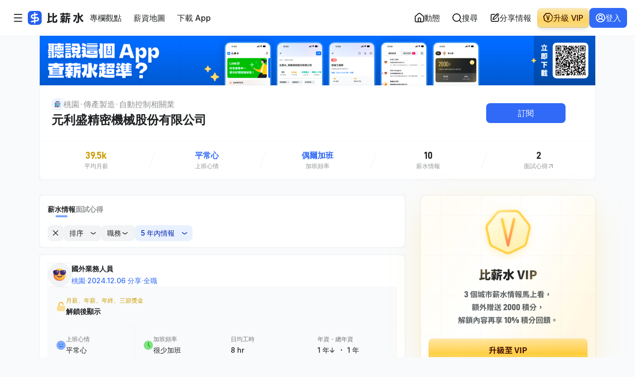

--- FILE ---
content_type: text/html; charset=UTF-8
request_url: https://salary.tw/c/08O6
body_size: 16299
content:
<!DOCTYPE html>
<html lang="zh-Hant-TW">
<head>

  <link rel="dns-prefetch" href="//static.salary.tw">
  <link rel="dns-prefetch" href="//salary.tw">
  <link rel="dns-prefetch" href="//www.googletagmanager.com">
  <link rel="dns-prefetch" href="//fonts.gstatic.com">
  <link rel="dns-prefetch" href="//pagead2.googlesyndication.com">
  <link rel="dns-prefetch" href="//cdnjs.cloudflare.com">

  <meta charset="UTF-8">
  <meta name="viewport" content="width=device-width, initial-scale=1.0, maximum-scale=1.0, user-scalable=0">

    <style>@charset "UTF-8";*,:after,:before{box-sizing:border-box}html>*{font-family:Inter,PingFang TC,Noto Sans TC,ui-sans-serif,system-ui,-apple-system,BlinkMacSystemFont,Arial,Segoe UI,Microsoft JhengHei,sans-serif;margin:0;padding:0;-webkit-font-smoothing:antialiased;-moz-osx-font-smoothing:grayscale;font-weight:500;text-autospace:ideograph-alpha}body,html{line-height:1.15;-webkit-text-size-adjust:100%}body{-webkit-font-smoothing:antialiased;color:#1f2123}::-webkit-file-upload-button{-webkit-appearance:button;font:inherit}pre{margin:0}::-moz-placeholder{color:#8e9193;opacity:1}::placeholder{color:#8e9193;opacity:1}::-ms-input-placeholder{color:#8e9193}body{background:#f9fafb}</style>
  <link rel="preconnect" href="https://static.salary.tw">
  <link rel="preload" href="https://static.salary.tw/css/company.css?id=c3d5857f09b259d592e304a1ef019506" as="style" onload="this.onload=null;this.rel='stylesheet'">
  <noscript>
    <link rel="stylesheet" href="https://static.salary.tw/css/company.css?id=c3d5857f09b259d592e304a1ef019506">
  </noscript>


  
  <title>元利盛精密機械股份有限公司薪水情報 | 比薪水</title>
<meta name="description" content="元利盛精密機械股份有限公司 2026 年 1 月最新薪水情報與面試心得，平均月薪為 39.5k，上班心情平常心，加班頻率為偶爾加班，累積薪水情報 10 篇。最新薪水情報：國外業務人員薪水、倉管人員薪水、主任工程師薪水、機構薪水。詳細薪水、年終獎金、公司福利等精彩內容都在比薪水，馬上向前輩發問！">
  <meta property="og:title" content="元利盛精密機械股份有限公司薪水情報 | 比薪水">
<meta property="og:description" content="元利盛精密機械股份有限公司 2026 年 1 月最新薪水情報與面試心得，平均月薪為 39.5k，上班心情平常心，加班頻率為偶爾加班，累積薪水情報 10 篇。最新薪水情報：國外業務人員薪水、倉管人員薪水、主任工程師薪水、機構薪水。詳細薪水、年終獎金、公司福利等精彩內容都在比薪水，馬上向前輩發問！">
<meta property="og:type" content="website">
<meta property="og:site_name" content="比薪水">
<meta property="og:url" content="https://salary.tw/c/08O6">
<meta property="og:image" content="https://salary.tw/images/og_sa-web.png">

  <script type="application/ld+json">{"@context":"https://schema.org","@graph":[{"@type":"WebSite","name":"比薪水","url":"https://salary.tw","potentialAction":{"@type":"SearchAction","target":"https://salary.tw/search?gsc.q=%7Bsearch_string%7D","query-input":"required name=search_string"}},{"@type":"WebPage","url":"https://salary.tw/c/08O6","name":"元利盛精密機械股份有限公司薪水情報 | 比薪水","description":"元利盛精密機械股份有限公司 2026 年 1 月最新薪水情報與面試心得，平均月薪為 39.5k，上班心情平常心，加班頻率為偶爾加班，累積薪水情報 10 篇。最新薪水情報：國外業務人員薪水、倉管人員薪水、主任工程師薪水、機構薪水。詳細薪水、年終獎金、公司福利等精彩內容都在比薪水，馬上向前輩發問！","isPartOf":{"@type":"WebSite","url":"https://salary.tw"}},{"@type":"EmployerAggregateRating","name":"元利盛精密機械股份有限公司薪水情報 | 比薪水","description":"元利盛精密機械股份有限公司 2026 年 1 月最新薪水情報與面試心得，平均月薪為 39.5k，上班心情平常心，加班頻率為偶爾加班，累積薪水情報 10 篇。最新薪水情報：國外業務人員薪水、倉管人員薪水、主任工程師薪水、機構薪水。詳細薪水、年終獎金、公司福利等精彩內容都在比薪水，馬上向前輩發問！","url":"https://salary.tw/c/08O6","itemReviewed":{"@type":"Organization","name":"元利盛精密機械股份有限公司","sameAs":"尚未提供","taxID":"70747488","telephone":"03-3249600","address":{"@type":"PostalAddress","name":"桃園市蘆竹區山鼻里南山路三段17巷11號3樓"}},"ratingValue":2.8836363636363633,"bestRating":5,"worstRating":1,"ratingCount":11},{"@type":"BreadcrumbList","itemListElement":[{"@type":"ListItem","position":1,"name":"首頁","item":"https://salary.tw"},{"@type":"ListItem","position":2,"name":"桃園","item":"https://salary.tw/area/%E6%A1%83%E5%9C%92"},{"@type":"ListItem","position":3,"name":"傳產製造","item":"https://salary.tw/industry-type/6001445a81f559e058cb484c"},{"@type":"ListItem","position":4,"name":"機械設備","item":"https://salary.tw/industry-type/6001445b81f559e058cb4937"},{"@type":"ListItem","position":5,"name":"自動控制相關業","item":"https://salary.tw/industry-type/6001445b81f559e058cb4938"},{"@type":"ListItem","position":6,"name":"元利盛精密機械股份有限公司","item":"https://salary.tw/c/08O6"}]}]}</script>




<link rel="canonical" href="https://salary.tw/c/08O6" />


<meta name="format-detection" content="telephone=no">
<meta name="theme-color" content="#316af6">

  <meta http-equiv="X-UA-Compatible" content="ie=edge">
  <meta name="csrf-token" content="KTfjAoVgPTZXKSHceqBrEy0Mk3zb4qaSI3JTphvm">



  <link rel="icon" href="/images/favicon/favicon.ico" sizes="32x32">
  <link rel="icon" href="/images/favicon/favicon.svg" type="image/svg+xml">
  <link rel="apple-touch-icon" href="/images/favicon/apple-touch-icon.png">

  
  <link rel="preconnect" href="https://fonts.gstatic.com" crossorigin>
<link rel="preconnect" href="https://fonts.googleapis.com" crossorigin>

<link href="/fonts/D-DINCondensed.woff2" as="font" type="font/woff2" crossorigin>
<link href="/fonts/D-DIN-PRO-Bold.woff2" as="font" type="font/woff2" crossorigin>


<link rel="preload" href="/css/layout-icon_5.4.css" as="style" onload="this.onload=null;this.rel='stylesheet'"
      fetchpriority="low">
<noscript>
  <link rel="stylesheet" href="/css/layout-icon_5.4.css">
</noscript>


<link rel="preload" href="/css/layout-font-en.css" as="style" onload="this.onload=null;this.rel='stylesheet'"
      fetchpriority="low">
<noscript>
  <link rel="stylesheet" href="/css/layout-font-en.css">
</noscript>



  
  <script>
(function() {
//   console.log('🔵 user-properties-init.blade.php 開始執行');
//   console.log('🔍 $GA4UserProperty isset:', true);
  
  // 初始化 dataLayer
  window.dataLayer = window.dataLayer || [];
  
    try {
    // 從 PHP 變數取得原始使用者屬性
    var userPropertiesRaw = {"is_logged_in":false,"membership_level":"not_logged_in","has_shared_interview":false,"has_featured_interview":false,"has_purchased_badge":false,"has_purchased_vip":false,"has_purchased_pro":false,"interview_shared_count":0,"days_since_signup":"尚未登入","has_collected_interview":false,"total_payment_amount":"0","last_payment_days_ago":"0","paid_count":"0","device_type":"unknown"};
    
    // 驗證 userPropertiesRaw 是否為有效對象
    if (!userPropertiesRaw || typeof userPropertiesRaw !== 'object') {
      console.error('❌ GA4 User Properties: 無效的 JSON 資料', userPropertiesRaw);
      userPropertiesRaw = {};
    }
    
    // 型別轉換和預設值處理
    // 確保所有屬性都是正確的型別（布林值、數字、字串）
    // 特別處理 membership_level：確保不會是空字串、null 或 undefined
    var membershipLevel = userPropertiesRaw.membership_level;
    if (!membershipLevel || typeof membershipLevel !== 'string' || membershipLevel.trim() === '') {
      // 如果 membership_level 是空字串、null、undefined 或只包含空白字符，使用預設值
      membershipLevel = userPropertiesRaw.is_logged_in ? 'normal' : 'not_logged_in';
      console.warn('⚠️ GA4 User Properties: membership_level 為空，使用預設值:', membershipLevel);
    }
    
    var userProperties = {
      is_logged_in: Boolean(userPropertiesRaw.is_logged_in),
      membership_level: membershipLevel,
      has_shared_interview: Boolean(userPropertiesRaw.has_shared_interview),
      has_featured_interview: Boolean(userPropertiesRaw.has_featured_interview),
      has_purchased_badge: Boolean(userPropertiesRaw.has_purchased_badge),
      has_purchased_vip: Boolean(userPropertiesRaw.has_purchased_vip),
      has_purchased_pro: Boolean(userPropertiesRaw.has_purchased_pro),
      interview_shared_count: Number(userPropertiesRaw.interview_shared_count) || 0,
      // days_since_signup 可能是數字或字串（如 '尚未登入'），需要特殊處理
      days_since_signup: (typeof userPropertiesRaw.days_since_signup === 'string' && userPropertiesRaw.days_since_signup === '尚未登入') 
        ? userPropertiesRaw.days_since_signup 
        : (Number(userPropertiesRaw.days_since_signup) || 0),
      has_collected_interview: Boolean(userPropertiesRaw.has_collected_interview),
      total_payment_amount: Number(userPropertiesRaw.total_payment_amount) || 0,
      last_payment_days_ago: Number(userPropertiesRaw.last_payment_days_ago) || 0,
      paid_count: Number(userPropertiesRaw.paid_count) || 0,
      device_type: userPropertiesRaw.device_type || 'web'
    };
    
    // 將 user_properties 直接設定到 dataLayer（在 GTM 載入前）
    // 不推送事件，讓 GTM Config 觸發時能直接讀取到 user_properties
    window.dataLayer.push({
      'user_properties': userProperties
    });
    
    // 同時儲存到全域變數，供 ga4-tag-head.blade.php 直接使用
    // 這樣可以避免 Race Condition，確保 gtag('config') 時能立即取得 user_properties
    window.__GA4_USER_PROPERTIES__ = userProperties;
    
    console.log('✅ GA4 User Properties 已初始化（GTM 載入前）', userProperties);
    
  } catch (error) {
    console.error('❌ GA4 User Properties 初始化失敗:', error);
  }
  })();
</script>

  
  <script>(function(w,d,s,l,i){w[l]=w[l]||[];w[l].push({'gtm.start':
new Date().getTime(),event:'gtm.js'});var f=d.getElementsByTagName(s)[0],
j=d.createElement(s),dl=l!='dataLayer'?'&l='+l:'';j.async=true;j.src=
'https://www.googletagmanager.com/gtm.js?id='+i+dl;f.parentNode.insertBefore(j,f);
})(window,document,'script','dataLayer','GTM-PFV6SGP');</script>
  <!-- Google tag (gtag.js) -->
<script async src="https://www.googletagmanager.com/gtag/js?id=G-PHTBY9JBFZ"></script>
<script>
  window.dataLayer = window.dataLayer || [];
  function gtag(){dataLayer.push(arguments);}
  gtag('js', new Date());

  // 確保在 gtag('config') 時包含 user_properties，避免 Race Condition
  // 從全域變數取得 user_properties（由 user-properties-init.blade.php 設定）
  // 這樣可以確保在 page_view 事件觸發時，user_properties 已經可用
  var configOptions = {};
  
  if (window.__GA4_USER_PROPERTIES__) {
    configOptions.user_properties = window.__GA4_USER_PROPERTIES__;
    gtag('config', 'G-PHTBY9JBFZ', configOptions);
  } else {
    // 如果沒有找到 user_properties，仍然執行 config（可能是未登入使用者或初始化失敗）
    gtag('config', 'G-PHTBY9JBFZ');
  }
</script>

  
</head>
<body>




<div class="sa_mobilel-navbar ">
  <div class="sa_mobilel-navbar-main">
    <button class="gl_btn gl_btn-xs gl_btn-ghost-basic gl_btn-icon sa_js-toggle-more-nav-mobile-btn" data-toggle="navMore">
      <i class="icon icon-menu"></i>
    </button>
    <a href="https://salary.tw" class="sa_logo">
      <img src="//static.salary.tw/images/logo/logo-lite_v2.svg" alt="比薪水"
            fetchpriority="high"            >
    </a>
  </div>
  <div class="sa_navbar--slogan">
    <span class="fz-body-xs">有比較才有進步</span>
  </div>
</div>



<header class="sa_navbar-outer ">
  <div class="sa_navbar">
    <div class="sa_navbar__left">
      <input type="hidden" class="sa_js_user_is_locked" value="false">
      <input type="hidden" class="sa_js_user_is_email_verified"
             value="true">
      <input type="hidden" class="sa_js_user_is_facebook_account" value="false">
      <input type="hidden" class="sa_is_user_written_current_survey_form"
             value="false">
      <input type="hidden" class="ga4-info" value="{&quot;salaryVIP90Days&quot;:{&quot;id&quot;:&quot;subscribe_salary_vip_90_days_set&quot;,&quot;name&quot;:&quot;\u6bd4\u85aa\u6c34 VIP(subscribe_salary_vip_90_days_set)&quot;,&quot;price&quot;:890},&quot;salaryPremium90Days&quot;:{&quot;id&quot;:&quot;subscribe_salary_premium_90_days_set&quot;,&quot;name&quot;:&quot;\u6bd4\u85aa\u6c34 PREMIUM(subscribe_salary_premium_90_days_set)&quot;,&quot;price&quot;:1890},&quot;salaryVIP90DaysThatDiscountedByBadge100Coupon&quot;:{&quot;id&quot;:&quot;salary_vip_90_days_that_discounted_by_badge_100_coupon&quot;,&quot;name&quot;:&quot;\u6bd4\u85aa\u6c34 VIP(salary_vip_90_days_that_discounted_by_badge_100_coupon)&quot;,&quot;price&quot;:790},&quot;badges180Days&quot;:{&quot;id&quot;:&quot;salary_badge_100_180days_set&quot;,&quot;name&quot;:&quot;\u6bd4\u85aa\u6c34 100 \u7a4d\u5206(salary_badge_100_180days_set)&quot;,&quot;price&quot;:150}}">
      <input type="hidden" class="sa_is_user_vip" value="false">


      <div class="sa_menu-btn sa_js-dropdown-inner sa_js_stop_fetch_ad">
        <button class="gl_btn gl_btn-sm gl_btn-ghost-basic gl_btn-icon  sa_js-toggle-more-nav-tablet-btn"
                data-toggle="mainMenu">
          <i class="icon icon-menu"></i>
        </button>
      </div>

      
      <a href="https://salary.tw" class="sa_navbar--logo">
        <img src="//static.salary.tw/images/logo/logo_v2.svg" alt="比薪水"
                           loading="lazy" >
      </a>

      <ul class="sa_navbar__menu-wrap">

        <li>
          <a href="https://blog.salary.tw" class="sa_nav-link gl_btn gl_btn-sm gl_btn-ghost-basic" target="_blank">
            <span>專欄觀點</span>
          </a>
        </li>
        <li>
          <a href="https://salary.tw/map" class="sa_nav-link gl_btn gl_btn-sm gl_btn-ghost-basic" >
            <span>薪資地圖</span>
          </a>
        </li>
        <li>
          <a target="_blank" href="https://apps.apple.com/app/apple-store/id1629838763?pt=125165382&ct=Salary%20Navbar&mt=8"
             data-ga-prefix="APP" data-ga-target="NAVBAR_APP_下載"
             class="ga_js_click_link sa_nav-link gl_btn gl_btn-sm gl_btn-ghost-basic">
            <span>下載 App</span>
            
          </a>
        </li>
        
        <li>
          

          
          <div id="interviewMenu" class="dropdown-pane sa_dropdown-wrap sa_salary-menu-wrap navContent" data-dropdown
               data-auto-focus="true" data-close-on-click="true">
            <div class="sa_menu-list">
              <a href="https://interview.tw" target="_blank">
                <div class="sa_icon-wrap">
                  <i class="icon icon-logo-iw"></i>
                </div>
                <div class="sa_menu-con">
                  <span class="fz-body-sm fz-tit">面試趣</span>
                </div>
              </a>
              <a href="https://interview.tw/offer" target="_blank">
                <div class="sa_icon-wrap">
                  <i class="icon icon-vip"></i>
                </div>
                <div class="sa_menu-con">
                  <span class="fz-body-sm fz-tit">面試福袋</span>
                </div>
              </a>
              <a href="https://blog.interview.tw" target="_blank">
                <div class="sa_icon-wrap">
                  <i class="icon icon-article"></i>
                </div>
                <div class="sa_menu-con">
                  <span class="fz-body-sm fz-tit">面試趣 Blog</span>
                </div>
              </a>
              
              
              
            </div>
          </div>
        </li>

      </ul>
    </div>

    <div class="sa_navbar__right">
      <div class="sa_navbar__main">
        <div class="sa_navbar-order-item sa_navbar__main-wrap sa_js-dropdown-inner sa_js_stop_fetch_ad">
          <a href="https://salary.tw/home" class="gl_btn gl_btn-sm gl_btn-ghost-basic gl_btn-icon-left sa_menu-btn">
            <i class="icon icon-home"></i>
            <span class="sa_desktop-text">動態</span>
            <span class="sa_text-hide">動態</span>
          </a>
        </div>

        

                <div class="sa_navbar-order-item sa_navbar__main-wrap sa_js-dropdown-inner sa_js_stop_fetch_ad">
          <button class="gl_btn gl_btn-sm gl_btn-ghost-basic gl_btn-icon-left sa_search-btn sa_js-toggle-navbar-search-btn">
            <i class="icon icon-search"></i>
            <span class="sa_desktop-text">搜尋</span>
            <span class="sa_text-hide">搜尋</span>
          </button>
        </div>
                
        <div
          class="sa_navbar-order-item sa_navbar__main-wrap sa_js-dropdown-inner sa_js_stop_fetch_ad sa_navbar-main__share-btn">
          <button data-href="https://salary.tw/auth/login?redirectUrl=https%3A%2F%2Fsalary.tw%2FshareMySalary%2F1"
                  class="sa_js_share_step_btn sa_js_navbar_share_btn gl_btn gl_btn-sm gl_btn-ghost-basic gl_btn-icon-left ">
            <i class="icon icon-pen-square"></i>
            <span class="sa_text-hide">分享</span>
          </button>
        </div>

        
        
        
                  <div class="sa_navbar-order-item sa_navbar__main-wrap sa_js_stop_fetch_ad sa_navbar-main__login-btn">
            <a href="https://salary.tw/auth/login" class="gl_btn gl_btn-sm gl_btn-ghost-basic gl_btn-icon-left">
              <i class="icon icon-user-circle"></i>
              <span class="sa_text-hide">登入</span>
            </a>
          </div>
              </div>

              <div class="sa_navbar__main-wrap sa_js-dropdown-inner sa_js_stop_fetch_ad sa_share-btn">
          <button data-href="https://salary.tw/auth/login?redirectUrl=https%3A%2F%2Fsalary.tw%2FshareMySalary%2F1"
                  class="sa_js_share_step_btn sa_js_navbar_share_btn gl_btn gl_btn-sm gl_btn-ghost-basic gl_btn-icon-left ">
            <i class="icon icon-pen-square"></i>
            <span class="sa_desktop-text">分享情報</span>
            <span class="sa_text-hide">分享</span>
          </button>
        </div>
      
      <a href="https://salary.tw/offer?device=web"
         class="sa_navbar-order-item gl_btn gl_btn-sm gl_btn--gradient-warning gl_btn--3d gl_btn--gradient-hover gl_btn-icon-left sa_offer-btn">
        <i class="icon icon-vip"></i>
        <span>升級 VIP</span>
      </a>

      
              <div class="sa_navbar__main-wrap sa_js_stop_fetch_ad sa_login-btn">
          <a href="https://salary.tw/auth/login" class="gl_btn gl_btn-sm gl_btn-info gl_btn-icon-left">
            <i class="icon icon-user-circle"></i>
            <span>登入</span>
          </a>
        </div>
          </div>

    <div class="sa_dropdown-outer sa_js-dropdown-inner">
      <div class="sa_user-dropdown-moreMenu">
        <div id="navMore" class="sa_dropdown-wrap sa_navMore-dropdownMenu" data-dropdown data-auto-focus="true" data-close-on-click="true" >
          <div class="sa_menu-head">
            <div class="sa_menu-head__btn-wrap"></div>
            <div class="sa_menu-title">
              <span class="fz-tit fz-title-md">所有服務</span>
            </div>
            <div class="sa_menu-head__btn-wrap">
              <button class="gl_btn gl_btn-ghost-basic gl_btn-sm gl_btn-icon sa_js-close-btn">
                <i class="icon icon-cross"></i>
              </button>
            </div>
          </div>

          
          <div class="sa_menu-group">

            
            <div class="sa_dropdown-flex-row-wrap">
              <a class="sa_dropdown-flex-column-wrap cl-warning" href="https://salary.tw/offer?device=web">
                <div class="sa_icon-wrap">
                  <i class="icon icon-vip"></i>
                </div>
                <div class="sa_menu-con">
                  <span class="fz-tit fz-body-xs cl-warning-900">比薪水 VIP</span>
                  <span class="fz-body-xs cl-warning-600">情報馬上看</span>
                </div>
              </a>
              <a class="sa_dropdown-flex-column-wrap cl-info" target="_blank" href="https://apps.apple.com/app/apple-store/id1629838763?pt=125165382&ct=Salary%20Mobile%20Navbar&mt=8">
                <div class="sa_icon-wrap">
                  <i class="icon icon-logo-sa"></i>
                </div>
                <div class="sa_menu-con">
                  <span class="fz-tit fz-body-xs cl-basic-alpha-900">比薪水 iOS App</span>
                  <span class="fz-body-xs cl-info-500">馬上安裝</span>
                </div>
              </a>
              <a class="sa_dropdown-flex-column-wrap cl-success" href="https://chromewebstore.google.com/u/0/detail/%E6%B1%82%E8%81%B7%E9%81%BF%E9%9B%B7%E9%87%9D-%E9%80%9F%E6%9F%A5%E9%9D%A2%E8%A9%A6%E8%B6%A3-%E6%AF%94%E8%96%AA%E6%B0%B4%E5%85%AC%E5%8F%B8%E8%A9%95%E5%83%B9/abngmoiaobbcappkccbgehjjiggnbonm?hl=zh-TW&pli=1" target="_blank">
                <div class="sa_icon-wrap">
                  <i class="icon icon-lightening"></i>
                </div>
                <div class="sa_menu-con">
                  <span class="fz-tit fz-body-xs cl-basic-alpha-900">求職避雷針</span>
                  <span class="fz-body-xs cl-success-500">瀏覽器擴充功能</span>
                </div>
              </a>
              <a class="sa_dropdown-flex-column-wrap cl-purple" href="https://blog.salary.tw" target="_blank">
                <div class="sa_icon-wrap">
                  <i class="icon icon-logo-sa"></i>
                </div>
                <div class="sa_menu-con">
                  <span class="fz-tit fz-body-xs cl-basic-alpha-900">比薪水觀點</span>
                  <span class="fz-body-xs cl-purple-500">獨家文章馬上看</span>
                </div>
              </a>
            </div>


            
          </div>

          
        </div>
        <div class="sa_dropdown-mask"></div>
      </div>
    </div>

    <div class="sa_dropdown-outer sa_js-dropdown-inner">
      <div class="sa_user-dropdown-search">
        <div id="navSearch" class="sa_dropdown-wrap sa_search-dropdownMenu">
          <div class="sa_menu-head">
            <div class="sa_menu-head__btn-wrap"></div>
            <div class="sa_menu-title">
              <span class="fz-tit fz-title-md">搜尋</span>
            </div>
            <div class="sa_menu-head__btn-wrap">
              <button
                class="gl_btn gl_btn-ghost-basic gl_btn-sm gl_btn-icon sa_js-close-search-btn sa_js-close-btn">
                <i class="icon icon-cross"></i>
              </button>
            </div>
          </div>


          <div class="sa_search-tabs-wrap">
            <ul class="tabs sa_search-tabs" data-tabs id="search-tabs">
              <li class="tabs-title is-active"><a href="#searchAll" aria-selected="true" class="fz-body-sm">全部</a></li>
              <li class="tabs-title"><a href="#searchCompany" class="fz-body-sm">公司</a></li>
              <li class="tabs-title"><a href="#searchPosition" class="fz-body-sm">職務</a></li>
            </ul>
          </div>

          <div class="tabs-content sa_search-body" data-tabs-content="search-tabs">
            <div class="tabs-panel is-active" id="searchAll">
              <div class="sa_search-con">
                <form method="GET" id="navSearchFormAllResult" class="sa_search-input gl_form-group">
                  <input name="keyword" id="navSearchAutocompleteAll" type="text" placeholder="搜尋公司、職務，或任何你想找..."
                         class="gl_form-control ui-autocomplete-input" value="" autocomplete="off">
                </form>
              </div>
              <div id="navSearchConAll" class="sa_search-list-wrap"></div>
            </div>
            <div class="tabs-panel" id="searchCompany">
              <div class="sa_js_nav_search_bar sa_search-con">
                <form method="GET" class="navSearchFormSearchCompany sa_search-input gl_form-group">
                  <input name="keyword" type="text" placeholder="搜尋公司"
                         class="navSearchAutocompleteCompany gl_form-control ui-autocomplete-input" value="" autocomplete="off">
                </form>
              </div>
              <div id="navSearchConCompany" class="sa_search-list-wrap"></div>
            </div>
            <div class="tabs-panel" id="searchPosition">
              <div class="sa_search-con">
                <form method="GET" id="navSearchFormSearchPosition" class="sa_search-input gl_form-group">
                  <input name="keyword" id="navSearchAutocompleteSalary" type="text" placeholder="搜尋職位"
                         class="gl_form-control ui-autocomplete-input" value="" autocomplete="off">
                </form>
              </div>
              <div id="navSearchConPosition" class="sa_search-list-wrap"></div>
            </div>
          </div>
        </div>
        <div class="sa_dropdown-mask"></div>
      </div>
    </div>


          </div>
</header>



<div class="sa_mobile-fixed-btn ">

    
    

    
    <button class="sa_survery-btn sa_js_survey_form_fixed_btn sa_hide gl_border-inner gl_shadow-xs">
      <span class="sa_ellipsis fz-title-md fz-tit">
        <span></span>
      </span>
      <div class="sa_survery-btn__icon-wrap">
        <div class="gl_btn gl_btn-sm gl_btn-icon">
          <i class="icon icon-arrow-up-right"></i>
        </div>
      </div>
    </button>

    
        
    

    
    
    
    


    
       </div>


<div class="sa_js_site_data_area sa_hide">
  
  <input type="hidden" class="sa_js_share_limit" value=3>
  
  <input type="hidden" class="sa_js_new_member_date" value="">
  <input type="hidden" class="sa_js_is_can_buy_new_member_vip" value="">
  <input type="hidden" class="sa_js_is_can_buy_new_member_case" value="">
  
  <input type="hidden" class="sa_js_server_time" value="2026-01-29 07:49:51">
  
  <input type="hidden" class="sa_js_websocket_access_token" value="">
      <input type="hidden" class="sa_js_company_id" value=55d3115c115399750d8a5a5e>
    <input type="hidden" class="sa_js_company_short_id" value=08O6>
    <input type="hidden" class="sa_js_company_title" value="元利盛精密機械股份有限公司">
    
  <input type="hidden" class="sa_js_user_ip" value="3.148.162.146">
  <input type="hidden" class="sa_js_new_user_due_data" value="168">
</div>

<input type="hidden" class="sa_js_user_is_login" value=false>

<input type="hidden" class="sa_js_user_badges_layout" value=0>

<input type="hidden" class="sa_js_user_badge_exchange_count_layout" value=0>



  
  

  
  
  <div class="sa_company-header-AdImg">
  <div class="gl_container">
    <div class="gl_row">
      <div class="gl_col gl_col-12">
        <div class="sa_ad-outer sa_h1-ad-wrap">
          
                        
              <div
  class="sa_js_custom_company_ad_block"
  data-adShortId="rsETo"
  data-href="https://apps.apple.com/app/apple-store/id1629838763?pt=125165382&amp;ct=Salary_H1_AD&amp;mt=8">
  <a
    class="ga_js_click_link sa_h1-ad-wrap"
    data-ga-prefix="APP_廣告" data-ga-target="公司頁面_寬螢幕_H1"
    href="https://apps.apple.com/app/apple-store/id1629838763?pt=125165382&amp;ct=Salary_H1_AD&amp;mt=8"
    target="_blank">
    <picture class="sa_company-ad_desktop">
      <source type="image/avif"
              srcset="https://static.salary.tw//storage/ad-slots/1752129789_686f60fdc563f.avif 1x, https://static.salary.tw//storage/ad-slots/1752129791_686f60ff62708.avif 2x, https://static.salary.tw//storage/ad-slots/1752129794_686f61021ccfb.avif 3x">


      <img src="https://static.salary.tw//storage/ad-slots/1752129794_686f61029e4c0.png" alt="比薪水 App 提供薪資查詢、公司評價、工作心得，幫助求職者掌握真實薪水情報，掃描 QR Code 立即下載！"   loading="lazy"  >
    </picture>
    <picture class="sa_company-ad_mobile">
      <source type="image/avif"
              srcset="https://static.salary.tw//storage/ad-slots/1752129784_686f60f8757c2.avif 1x, https://static.salary.tw//storage/ad-slots/1752129785_686f60f9e2f92.avif 2x, https://static.salary.tw//storage/ad-slots/1752129789_686f60fd08f8c.avif 3x">

      <img src="https://static.salary.tw//storage/ad-slots/1752129789_686f60fd3cab1.png" alt="比薪水 App 提供薪資查詢、公司評價、工作心得，幫助求職者掌握真實薪水情報，掃描 QR Code 立即下載！"  fetchpriority="high" >
    </picture>
  </a>
</div>
          
          
                  </div>
      </div>
    </div>
  </div>
</div>


  <div class="sa_company-header-outer">
      <div class="sa_company-header__row">
        <div class="sa_company-header__col">
          <div class="sa_company-header gl_border-outer">
            <div class="sa_company-container">
              <div class="sa_company-main-wrap">
                <div class="sa_breadcrumb">
                  <div class="sa_breadcrumb-outer">
  <a href="https://salary.tw" class="sa_breadcrumb-home gl_border-inner">
    <img src="//static.salary.tw/images/company/profile_company.png" alt="" loading="lazy">
  </a>
  <ul class="sa_breadcrumb-wrap">
          <li>
        <a href="https://salary.tw/area/%E6%A1%83%E5%9C%92" class="fz-body-md">
          <span>桃園</span>
        </a>
      </li>
          <li>
        <a href="https://salary.tw/industry-type/6001445a81f559e058cb484c" class="fz-body-md">
          <span>傳產製造</span>
        </a>
      </li>
          <li>
        <a href="https://salary.tw/industry-type/6001445b81f559e058cb4937" class="fz-body-md">
          <span>機械設備</span>
        </a>
      </li>
          <li>
        <a href="https://salary.tw/industry-type/6001445b81f559e058cb4938" class="fz-body-md">
          <span>自動控制相關業</span>
        </a>
      </li>
          <li>
        <a href="https://salary.tw/c/08O6" class="fz-body-md">
          <span>元利盛精密機械股份有限公司</span>
        </a>
      </li>
      </ul>
</div>
                </div>
                <h1 class="sa_company-header__h1 fz-tit">元利盛精密機械股份有限公司</h1>
              </div>

              <div class="sa_btn-wrap">

                                <a href="https://salary.tw/auth/login?redirectUrl=https%3A%2F%2Fsalary.tw%2Fc%2F08O6%3FautoSub%3Dtrue"
                      class="gl_btn gl_btn-sm gl_btn-info">
                    <span class="sa_btn-circle-text">訂閱</span>
                  </a>
                
              
              
                
              </div>
            </div>
            
            <div class="sa_company-info-list">
              <div class="sa_info-item">
                                  <div class="sa_main-info">
                    
                    <span class="fz-tit sa_number-text cl-warning">39.5k</span>
                  </div>
                                <div class="sa_sub-info">
                  <span class="fz-body-xs cl-basic-500">平均月薪</span>
                </div>
              </div>
              <div class="sa_line">
                <svg xmlns="http://www.w3.org/2000/svg" width="14" height="38" viewBox="0 0 14 38" fill="none">
                  <path d="M13 1L0.999998 37" stroke="#16385A" stroke-opacity="0.06" stroke-linecap="round"/>
                </svg>
              </div>
              <div class="sa_info-item">
                <div class="sa_main-info">
                  <span class="fz-title-md fz-tit cl-info">平常心</span>
                  </div>
                <div class="sa_sub-info">
                  <span class="fz-body-xs cl-basic-500">上班心情</span>
                </div>
              </div>
              <div class="sa_line">
                <svg xmlns="http://www.w3.org/2000/svg" width="14" height="38" viewBox="0 0 14 38" fill="none">
                  <path d="M13 1L0.999998 37" stroke="#16385A" stroke-opacity="0.06" stroke-linecap="round"/>
                </svg>
              </div>
              <div class="sa_info-item">
                <div class="sa_main-info">
                  <span class="fz-title-md fz-tit cl-info">偶爾加班</span>
                  </div>
                <div class="sa_sub-info">
                  <span class="fz-body-xs cl-basic-500">加班頻率</span>
                </div>
              </div>
              <div class="sa_line">
                <svg xmlns="http://www.w3.org/2000/svg" width="14" height="38" viewBox="0 0 14 38" fill="none">
                  <path d="M13 1L0.999998 37" stroke="#16385A" stroke-opacity="0.06" stroke-linecap="round"/>
                </svg>
              </div>
              <div class="sa_info-item">
                <div class="sa_main-info">
                  <span class="fz-tit sa_number-text cl-basic-900">10</span>
                </div>
                <div class="sa_sub-info">
                  <span class="fz-body-xs cl-basic-500">薪水情報</span>
                </div>
              </div>
              <div class="sa_line">
                <svg xmlns="http://www.w3.org/2000/svg" width="14" height="38" viewBox="0 0 14 38" fill="none">
                  <path d="M13 1L0.999998 37" stroke="#16385A" stroke-opacity="0.06" stroke-linecap="round"/>
                </svg>
              </div>
              <div class="sa_info-item sa_info-item__link-wrap">
                <a href="https://interview.tw/c/08O6" target="_blank"></a>
                <div class="sa_main-info">
                  <span class="fz-tit sa_number-text cl-basic-900">2</span>
                </div>
                <div class="sa_sub-info cl-basic-500">
                  <span class="fz-body-xs">面試心得</span>
                  <i class="icon icon-arrow-up-right"></i>
                </div>
              </div>
            </div>


          </div>
        </div>
      </div>
    </div>
  </div>

</div>

  
  

  
  <main class="sa_salary-outer sa_tag-container">
  <div class="gl_container sa_js_scroll_position">
    <div class="gl_row">
      <div class="gl_col gl_col-8">

        <div class="sa_tabs-outer gl_border-outer">
          <div class="sa_tabs-wrap">
            
            <a
              href="javascript:"
              data-tag="salary"
              data-id="08O6"
              data-position=""
              class="sa_tab-btn sa_company_page_tag sa_active">
              <span class="fz-body-sm fz-tit">薪水情報</span>
            </a>

            <a href="https://interview.tw/c/08O6" class="sa_tab-btn" target="_blank">
              <span class="fz-body-sm fz-tit">面試心得</span>
            </a>

            
            <a
              href="https://salary.tw/c/08O6/ptt"
              data-tag="ptt"
              class="sa_tab-btn sa_company_page_tag  sa_hide">
              <span class="fz-body-sm fz-tit">PTT 評價</span>
            </a>
          </div>
          
          <div id="filterOuter" class="js_salary_list_filter sa_filter-outer ">

  <div class="sa_result-wrap">
    
    <button class="js_btn_reset_salary_list_filter gl_btn gl_btn-xs gl_btn-icon gl_btn-gray-basic sa_filter-reset-btn is-hide">
      <i class="icon icon-cross"></i>
    </button>

    
    <div class="gl_btn gl_btn-xs gl_btn-gray-basic gl_btn-icon-right sa_sort-select-btn">
      <select class="sa_sort-select js_salary_list_filter_sort_type_select" data-default-value="featured">
        <option value=""  selected disabled >排序</option>
                <option value="featured">精選優先</option>
        <option value="newest">分享時間 近→遠</option>
        <option value="yearSalary">年薪 高→低</option>
        <option value="seniority">在職年資 長→短</option>
        <option value="stars">心情 好→壞</option>
      </select>
      <i class="icon icon-chevron-down"></i>
    </div>

    
        <button class="js_salary_list_filter_open_position_modal_btn gl_btn gl_btn-xs gl_btn-gray-basic gl_btn-icon-right">
      <span>職務</span>
      <i class="icon icon-chevron-down"></i>
      
      <span class="sa_filter-badge js_salary_filter_position_badge">0</span>
    </button>
    
    
    


    
    <div class="gl_btn gl_btn-xs gl_btn-gray-basic gl_btn-icon-right sa_sort-select-btn">
      <select class="sa_sort-select js_salary_list_filter_within_year_select" data-default-value="5">
        <option value="" disabled hidde>分享時間</option>
        <option value="5" selected>5 年內情報</option>
        <option value="10 ">10 年內情報</option>
        <option value="0" >不限時間</option>
      </select>
      <i class="icon icon-chevron-down"></i>
    </div>
  </div>
</div>
        </div>


        
        
        <div class="js_company_page_salary_list_filter_result_div">
          
                      <div class="sa_salary-list-outer">
  <div class="sa_salary-card-wrap">
          
              <div class="sa_salary-card gl_border-outer sa_salary-card__default" data-sid=67527d3980b46c78eb035a1a>


  <div class="sa_salary-card__box">
    <div class="sa_salary-card__body">
      <div class="sa_salary-card__header">
    
    
    <div class="sa_avatar-wrap gl_border-inner">
      <img src="//static.salary.tw/images/avatar/profile_face-gray.png" alt="">
    </div>

    <div class="sa_user-wrap">
      <div class="sa_title-wrap">
        <a href=https://salary.tw/salary/67527d3980b46c78eb035a1a class="fz-body-sm fz-tit">國外業務人員</a>
      </div>
      <div class="sa_info-wrap">
        <span class="fz-body-sm cl-info-500">桃園</span>
        <div class="fz-body-sm cl-info-300">·</div>
        <span class="fz-body-sm cl-info-500">2024.12.06 分享</span>
                  <div class="fz-body-sm cl-info-300">·</div>
                
                  <span class="fz-body-sm cl-info-500">全職</span>
              </div>
    </div>
  </div>

      <div class="sa_salary-card__statistics-wrap">
        
        
        <div class="sa_salary-card__main">
          <div class="sa_info-wrap">
            <div class="sa_info-icon">
              <img src='//static.salary.tw/images/job-card-img/img-card_lock.png' alt="兌換後顯示" loading="lazy">
            </div>
            <div class="sa_info-detail">
              <div class="sa_info-wrap__con">
                <span class="fz-body-xs cl-warning-600">月薪、年薪、年終、三節獎金</span>
              </div>
              <div class="sa_info-wrap__tit">
                <span class="fz-body-sm fz-tit">解鎖後顯示</span>
              </div>
            </div>
          </div>
        </div>


        <div class="sa_salary-card__main">
          
          <div class="sa_info-wrap sa_border-right">
            <div class="sa_info-icon">
              <div class="sa_info-wrap__con cl-info sa_img-blend-mode">
      <img src='//static.salary.tw/images/job-card-img/img-card_face_meh-v2.png' alt="" loading="lazy">
    </div>
              </div>
            <div class="sa_info-detail">
              <div class="sa_info-wrap__con">
                <span class="fz-body-xs cl-basic-alpha-500">上班心情</span>
              </div>
              <div class="sa_info-wrap__tit">
                <span class="fz-body-sm">平常心</span>
              </div>
            </div>
          </div>
          
          <div class="sa_info-wrap sa_border-right">
            <div class="sa_info-icon">
              <div class="sa_info-wrap__con cl-success">
      <img src='//static.salary.tw/images/job-card-img/img-card_time_green-v2.png' alt="" loading="lazy">
    </div>
              </div>
            <div class="sa_info-detail">
              <div class="sa_info-wrap__con">
                <span class="fz-body-xs cl-basic-alpha-500">加班頻率</span>
              </div>
              <div class="sa_info-wrap__tit">
                <span class="fz-body-sm">
                  很少加班
                </span>
              </div>
            </div>
          </div>
          
          <div class="sa_info-wrap sa_border-right">
            
            <div class="sa_info-detail">
              <div class="sa_info-wrap__con">
                <span class="fz-body-xs cl-basic-alpha-500">日均工時</span>
              </div>
              <div class="sa_info-wrap__tit">
                <span class="fz-body-sm">
                                      8 hr
                                  </span>
              </div>

            </div>
          </div>
          
          <div class="sa_info-wrap">
            
            <div class="sa_info-detail">
              <div class="sa_info-wrap__con">
                <span class="fz-body-xs cl-basic-alpha-500">年資・總年資</span>
              </div>
              <div class="sa_info-wrap__tit">
                <span class="fz-body-sm">
                                                            1 年↓
                                                      </span>・
                <span class="fz-body-sm">
                                                            1  年
                                                      </span>
              </div>
            </div>
          </div>
        </div>
      </div>

      <div class="sa_salary-card__content">
        <div class="sa_info-wrap">
          <div class="sa_info-wrap__tit">
            <span class="fz-body-sm">工作經驗分享</span>
          </div>
          <div class="sa_info-wrap__con">
                          <span class="fz-body-sm">SMT機械製造商，平......</span>
                                      <span class="fz-body-sm">公司位置較偏僻，比較......</span>
                      </div>
        </div>
      </div>

      <div class="sa_filter-blur-wrap sa_js_map_wrap" data-link="https://salary.tw/salary/67527d3980b46c78eb035a1a">
                  <button
            class="gl_btn gl_btn-xl gl_btn-info sa_js_exchange_modal_btn"
            data-id="67527d3980b46c78eb035a1a"
            data-modal="">
            <i class="icon icon-lock"></i>
            <span class="sa_exchange-btn-text">
              <span class="fz-body-md fz-tit">解鎖 176 字完整內容</span>
              <span class="fz-body-xs">2 人已看過</span>
            </span>
            <i class="icon icon-lock"></i>
          </button>
                
      </div>

      <div class="sa_toolbar-wrap">
        <button data-is-comment-btn="true" data-id="67527d3980b46c78eb035a1a"
                class="sa_js_exchange_modal_btn gl_btn gl_btn-xs gl_btn-ghost-basic gl_btn-icon-left">
          <i class="icon icon-msg"></i>
          <span data-sid="67527d3980b46c78eb035a1a" class="sa_js_comment_count">0</span>
        </button>
        
        <button data-id="67527d3980b46c78eb035a1a"
                class="sa_js_share_btn gl_btn gl_btn-xs gl_btn-ghost-basic gl_btn-icon-left">
          <i class="icon icon-link"></i>
          <span>分享</span>
        </button>
      </div>

    </div>
  </div>



    
  <div class="sa_bg-basic">
    <i class="icon icon-eye-off"></i>
    <div class="fz-headline-sm fz-tit">你已隱藏這篇薪水情報</div>
  </div>
</div>
      
      
      
      
      
      
      

      

      
          
              <div class="sa_salary-card gl_border-outer sa_salary-card__default" data-sid=64d5dd7c91fcc6b2550e1fe2>


  <div class="sa_salary-card__box">
    <div class="sa_salary-card__body">
      <div class="sa_salary-card__header">
    
    
    <div class="sa_avatar-wrap gl_border-inner">
      <img src="//static.salary.tw/images/avatar/profile_face-gray.png" alt="">
    </div>

    <div class="sa_user-wrap">
      <div class="sa_title-wrap">
        <a href=https://salary.tw/salary/64d5dd7c91fcc6b2550e1fe2 class="fz-body-sm fz-tit">倉管人員</a>
      </div>
      <div class="sa_info-wrap">
        <span class="fz-body-sm cl-info-500">桃園</span>
        <div class="fz-body-sm cl-info-300">·</div>
        <span class="fz-body-sm cl-info-500">2023.08.11 分享</span>
                  <div class="fz-body-sm cl-info-300">·</div>
                
                  <span class="fz-body-sm cl-info-500">全職</span>
              </div>
    </div>
  </div>

      <div class="sa_salary-card__statistics-wrap">
        
        
        <div class="sa_salary-card__main">
          <div class="sa_info-wrap">
            <div class="sa_info-icon">
              <img src='//static.salary.tw/images/job-card-img/img-card_lock.png' alt="兌換後顯示" loading="lazy">
            </div>
            <div class="sa_info-detail">
              <div class="sa_info-wrap__con">
                <span class="fz-body-xs cl-warning-600">月薪、年薪、年終獎金</span>
              </div>
              <div class="sa_info-wrap__tit">
                <span class="fz-body-sm fz-tit">解鎖後顯示</span>
              </div>
            </div>
          </div>
        </div>


        <div class="sa_salary-card__main">
          
          <div class="sa_info-wrap sa_border-right">
            <div class="sa_info-icon">
              <div class="sa_info-wrap__con cl-success">
      <img src='//static.salary.tw/images/job-card-img/img-card_face_happy-v2.png' alt="" loading="lazy">
    </div>
              </div>
            <div class="sa_info-detail">
              <div class="sa_info-wrap__con">
                <span class="fz-body-xs cl-basic-alpha-500">上班心情</span>
              </div>
              <div class="sa_info-wrap__tit">
                <span class="fz-body-sm">還算愉快</span>
              </div>
            </div>
          </div>
          
          <div class="sa_info-wrap sa_border-right">
            <div class="sa_info-icon">
              <div class="sa_info-wrap__con cl-danger">
      <img src='//static.salary.tw/images/job-card-img/img-card_time_red.png' alt="" loading="lazy">
    </div>
              </div>
            <div class="sa_info-detail">
              <div class="sa_info-wrap__con">
                <span class="fz-body-xs cl-basic-alpha-500">加班頻率</span>
              </div>
              <div class="sa_info-wrap__tit">
                <span class="fz-body-sm">
                  常常加班
                </span>
              </div>
            </div>
          </div>
          
          <div class="sa_info-wrap sa_border-right">
            
            <div class="sa_info-detail">
              <div class="sa_info-wrap__con">
                <span class="fz-body-xs cl-basic-alpha-500">日均工時</span>
              </div>
              <div class="sa_info-wrap__tit">
                <span class="fz-body-sm">
                                      10 hr
                                  </span>
              </div>

            </div>
          </div>
          
          <div class="sa_info-wrap">
            
            <div class="sa_info-detail">
              <div class="sa_info-wrap__con">
                <span class="fz-body-xs cl-basic-alpha-500">年資・總年資</span>
              </div>
              <div class="sa_info-wrap__tit">
                <span class="fz-body-sm">
                                                            3 年
                                                      </span>・
                <span class="fz-body-sm">
                                                            3  年
                                                      </span>
              </div>
            </div>
          </div>
        </div>
      </div>

      <div class="sa_salary-card__content">
        <div class="sa_info-wrap">
          <div class="sa_info-wrap__tit">
            <span class="fz-body-sm">工作經驗分享</span>
          </div>
          <div class="sa_info-wrap__con">
                          <span class="fz-body-sm">作業內容簡單 收料 ......</span>
                                      <span class="fz-body-sm">倉庫同事不好相處
如......</span>
                      </div>
        </div>
      </div>

      <div class="sa_filter-blur-wrap sa_js_map_wrap" data-link="https://salary.tw/salary/64d5dd7c91fcc6b2550e1fe2">
                  <button
            class="gl_btn gl_btn-xl gl_btn-info sa_js_exchange_modal_btn"
            data-id="64d5dd7c91fcc6b2550e1fe2"
            data-modal="">
            <i class="icon icon-lock"></i>
            <span class="sa_exchange-btn-text">
              <span class="fz-body-md fz-tit">解鎖 131 字完整內容</span>
              <span class="fz-body-xs">0 人已看過</span>
            </span>
            <i class="icon icon-lock"></i>
          </button>
                
      </div>

      <div class="sa_toolbar-wrap">
        <button data-is-comment-btn="true" data-id="64d5dd7c91fcc6b2550e1fe2"
                class="sa_js_exchange_modal_btn gl_btn gl_btn-xs gl_btn-ghost-basic gl_btn-icon-left">
          <i class="icon icon-msg"></i>
          <span data-sid="64d5dd7c91fcc6b2550e1fe2" class="sa_js_comment_count">0</span>
        </button>
        
        <button data-id="64d5dd7c91fcc6b2550e1fe2"
                class="sa_js_share_btn gl_btn gl_btn-xs gl_btn-ghost-basic gl_btn-icon-left">
          <i class="icon icon-link"></i>
          <span>分享</span>
        </button>
      </div>

    </div>
  </div>



    
  <div class="sa_bg-basic">
    <i class="icon icon-eye-off"></i>
    <div class="fz-headline-sm fz-tit">你已隱藏這篇薪水情報</div>
  </div>
</div>
      
      
      
      
      
      
      

      

      
          
              <div class="sa_salary-card gl_border-outer sa_salary-card__default" data-sid=63ae3587b8fbb009e57a0cb3>


  <div class="sa_salary-card__box">
    <div class="sa_salary-card__body">
      <div class="sa_salary-card__header">
    
    
    <div class="sa_avatar-wrap gl_border-inner">
      <img src="//static.salary.tw/images/avatar/profile_face-gray.png" alt="">
    </div>

    <div class="sa_user-wrap">
      <div class="sa_title-wrap">
        <a href=https://salary.tw/salary/63ae3587b8fbb009e57a0cb3 class="fz-body-sm fz-tit">主任工程師</a>
      </div>
      <div class="sa_info-wrap">
        <span class="fz-body-sm cl-info-500">桃園</span>
        <div class="fz-body-sm cl-info-300">·</div>
        <span class="fz-body-sm cl-info-500">2022.12.30 分享</span>
                  <div class="fz-body-sm cl-info-300">·</div>
                
                  <span class="fz-body-sm cl-info-500">全職</span>
              </div>
    </div>
  </div>

      <div class="sa_salary-card__statistics-wrap">
        
        
        <div class="sa_salary-card__main">
          <div class="sa_info-wrap">
            <div class="sa_info-icon">
              <img src='//static.salary.tw/images/job-card-img/img-card_lock.png' alt="兌換後顯示" loading="lazy">
            </div>
            <div class="sa_info-detail">
              <div class="sa_info-wrap__con">
                <span class="fz-body-xs cl-warning-600">月薪、年薪、年終獎金</span>
              </div>
              <div class="sa_info-wrap__tit">
                <span class="fz-body-sm fz-tit">解鎖後顯示</span>
              </div>
            </div>
          </div>
        </div>


        <div class="sa_salary-card__main">
          
          <div class="sa_info-wrap sa_border-right">
            <div class="sa_info-icon">
              <div class="sa_info-wrap__con cl-success">
      <img src='//static.salary.tw/images/job-card-img/img-card_face_happy-v2.png' alt="" loading="lazy">
    </div>
              </div>
            <div class="sa_info-detail">
              <div class="sa_info-wrap__con">
                <span class="fz-body-xs cl-basic-alpha-500">上班心情</span>
              </div>
              <div class="sa_info-wrap__tit">
                <span class="fz-body-sm">還算愉快</span>
              </div>
            </div>
          </div>
          
          <div class="sa_info-wrap sa_border-right">
            <div class="sa_info-icon">
              <div class="sa_info-wrap__con cl-info sa_img-blend-mode">
      <img src='//static.salary.tw/images/job-card-img/img-card_time_yellow.png' alt="" loading="lazy">
    </div>
              </div>
            <div class="sa_info-detail">
              <div class="sa_info-wrap__con">
                <span class="fz-body-xs cl-basic-alpha-500">加班頻率</span>
              </div>
              <div class="sa_info-wrap__tit">
                <span class="fz-body-sm">
                  偶爾加班
                </span>
              </div>
            </div>
          </div>
          
          <div class="sa_info-wrap sa_border-right">
            
            <div class="sa_info-detail">
              <div class="sa_info-wrap__con">
                <span class="fz-body-xs cl-basic-alpha-500">日均工時</span>
              </div>
              <div class="sa_info-wrap__tit">
                <span class="fz-body-sm">
                                      9 hr
                                  </span>
              </div>

            </div>
          </div>
          
          <div class="sa_info-wrap">
            
            <div class="sa_info-detail">
              <div class="sa_info-wrap__con">
                <span class="fz-body-xs cl-basic-alpha-500">年資・總年資</span>
              </div>
              <div class="sa_info-wrap__tit">
                <span class="fz-body-sm">
                                                            3 年
                                                      </span>・
                <span class="fz-body-sm">
                                                            9  年
                                                      </span>
              </div>
            </div>
          </div>
        </div>
      </div>

      <div class="sa_salary-card__content">
        <div class="sa_info-wrap">
          <div class="sa_info-wrap__tit">
            <span class="fz-body-sm">工作經驗分享</span>
          </div>
          <div class="sa_info-wrap__con">
                          <span class="fz-body-sm">工作氣氛不錯，不要聽......</span>
                                      <span class="fz-body-sm">來這就是慢慢學習，這......</span>
                      </div>
        </div>
      </div>

      <div class="sa_filter-blur-wrap sa_js_map_wrap" data-link="https://salary.tw/salary/63ae3587b8fbb009e57a0cb3">
                  <button
            class="gl_btn gl_btn-xl gl_btn-info sa_js_exchange_modal_btn"
            data-id="63ae3587b8fbb009e57a0cb3"
            data-modal="">
            <i class="icon icon-lock"></i>
            <span class="sa_exchange-btn-text">
              <span class="fz-body-md fz-tit">解鎖 194 字完整內容</span>
              <span class="fz-body-xs">2 人已看過</span>
            </span>
            <i class="icon icon-lock"></i>
          </button>
                
      </div>

      <div class="sa_toolbar-wrap">
        <button data-is-comment-btn="true" data-id="63ae3587b8fbb009e57a0cb3"
                class="sa_js_exchange_modal_btn gl_btn gl_btn-xs gl_btn-ghost-basic gl_btn-icon-left">
          <i class="icon icon-msg"></i>
          <span data-sid="63ae3587b8fbb009e57a0cb3" class="sa_js_comment_count">0</span>
        </button>
        
        <button data-id="63ae3587b8fbb009e57a0cb3"
                class="sa_js_share_btn gl_btn gl_btn-xs gl_btn-ghost-basic gl_btn-icon-left">
          <i class="icon icon-link"></i>
          <span>分享</span>
        </button>
      </div>

    </div>
  </div>



    
  <div class="sa_bg-basic">
    <i class="icon icon-eye-off"></i>
    <div class="fz-headline-sm fz-tit">你已隱藏這篇薪水情報</div>
  </div>
</div>
      
      
      
      
      
      
      

      

              <div class="sa_ad-outer sa_ad-mb16">
                       <div
  class="sa_js_custom_company_ad_block"
  data-adShortId="2hanT"
  data-href="https://docs.google.com/forms/d/e/1FAIpQLSehFjsCGeDsZCU6mLnRjCn1eWTeljyWKBIXwjDiZfV7CrGRYQ/viewform?usp=header">
  <a class="ga_js_click_link sa_experience-list-ad-wrap" data-ga-prefix="公司頁面" data-ga-target="公司頁_1則心得以上3後_年度使用者調查"  href="https://docs.google.com/forms/d/e/1FAIpQLSehFjsCGeDsZCU6mLnRjCn1eWTeljyWKBIXwjDiZfV7CrGRYQ/viewform?usp=header" target="_blank">
    <picture class="sa_experience-list-ad_desktop">
      <source type="image/avif"
              srcset="https://salary.tw/storage/ad-slots/1769493493_697853f518654.avif 1x, https://salary.tw/storage/ad-slots/1769493493_697853f518654.avif 2x">

      <img src="https://salary.tw/storage/ad-slots/1769493491_697853f3e7dcc.avif" alt="比薪水年度使用者調查，填問卷拿積分再抽大獎！"/>
    </picture>
    <picture class="sa_experience-list-ad_mobile">
      <source type="image/avif"
              srcset="https://salary.tw/storage/ad-slots/1769493948_697855bc96d69.avif 1x, https://salary.tw/storage/ad-slots/1769493949_697855bdce7db.avif 2x">

      <img src="https://salary.tw/storage/ad-slots/1769493948_697855bc96d69.avif" alt="比薪水年度使用者調查，填問卷拿積分再抽大獎！"/>
    </picture>
  </a>
</div>
          
          
                  </div>
      
          
              <div class="sa_salary-card gl_border-outer sa_salary-card__default" data-sid=623ec1d034e0b0766479e4e0>


  <div class="sa_salary-card__box">
    <div class="sa_salary-card__body">
      <div class="sa_salary-card__header">
    
    
    <div class="sa_avatar-wrap gl_border-inner">
      <img src="//static.salary.tw/images/avatar/profile_face-gray.png" alt="">
    </div>

    <div class="sa_user-wrap">
      <div class="sa_title-wrap">
        <a href=https://salary.tw/salary/623ec1d034e0b0766479e4e0 class="fz-body-sm fz-tit">機構</a>
      </div>
      <div class="sa_info-wrap">
        <span class="fz-body-sm cl-info-500">桃園</span>
        <div class="fz-body-sm cl-info-300">·</div>
        <span class="fz-body-sm cl-info-500">2022.03.26 分享</span>
                  <div class="fz-body-sm cl-info-300">·</div>
                
                  <span class="fz-body-sm cl-info-500">全職</span>
              </div>
    </div>
  </div>

      <div class="sa_salary-card__statistics-wrap">
        
        
        <div class="sa_salary-card__main">
          <div class="sa_info-wrap">
            <div class="sa_info-icon">
              <img src='//static.salary.tw/images/job-card-img/img-card_lock.png' alt="兌換後顯示" loading="lazy">
            </div>
            <div class="sa_info-detail">
              <div class="sa_info-wrap__con">
                <span class="fz-body-xs cl-warning-600">月薪、年薪、年終、三節、分紅獎金</span>
              </div>
              <div class="sa_info-wrap__tit">
                <span class="fz-body-sm fz-tit">解鎖後顯示</span>
              </div>
            </div>
          </div>
        </div>


        <div class="sa_salary-card__main">
          
          <div class="sa_info-wrap sa_border-right">
            <div class="sa_info-icon">
              <div class="sa_info-wrap__con cl-danger">
      <img src='//static.salary.tw/images/job-card-img/img-card_face_sad-v2.png' alt="" loading="lazy">
    </div>
              </div>
            <div class="sa_info-detail">
              <div class="sa_info-wrap__con">
                <span class="fz-body-xs cl-basic-alpha-500">上班心情</span>
              </div>
              <div class="sa_info-wrap__tit">
                <span class="fz-body-sm">有苦說不出</span>
              </div>
            </div>
          </div>
          
          <div class="sa_info-wrap sa_border-right">
            <div class="sa_info-icon">
              <div class="sa_info-wrap__con cl-danger">
      <img src='//static.salary.tw/images/job-card-img/img-card_time_red.png' alt="" loading="lazy">
    </div>
              </div>
            <div class="sa_info-detail">
              <div class="sa_info-wrap__con">
                <span class="fz-body-xs cl-basic-alpha-500">加班頻率</span>
              </div>
              <div class="sa_info-wrap__tit">
                <span class="fz-body-sm">
                  常常加班
                </span>
              </div>
            </div>
          </div>
          
          <div class="sa_info-wrap sa_border-right">
            
            <div class="sa_info-detail">
              <div class="sa_info-wrap__con">
                <span class="fz-body-xs cl-basic-alpha-500">日均工時</span>
              </div>
              <div class="sa_info-wrap__tit">
                <span class="fz-body-sm">
                                      10 hr
                                  </span>
              </div>

            </div>
          </div>
          
          <div class="sa_info-wrap">
            
            <div class="sa_info-detail">
              <div class="sa_info-wrap__con">
                <span class="fz-body-xs cl-basic-alpha-500">年資・總年資</span>
              </div>
              <div class="sa_info-wrap__tit">
                <span class="fz-body-sm">
                                                            13 年
                                                      </span>・
                <span class="fz-body-sm">
                                                            13  年
                                                      </span>
              </div>
            </div>
          </div>
        </div>
      </div>

      <div class="sa_salary-card__content">
        <div class="sa_info-wrap">
          <div class="sa_info-wrap__tit">
            <span class="fz-body-sm">工作經驗分享</span>
          </div>
          <div class="sa_info-wrap__con">
                          <span class="fz-body-sm">同事相處還算不錯,蠻......</span>
                                      <span class="fz-body-sm">如果進來,不要對主管......</span>
                      </div>
        </div>
      </div>

      <div class="sa_filter-blur-wrap sa_js_map_wrap" data-link="https://salary.tw/salary/623ec1d034e0b0766479e4e0">
                  <button
            class="gl_btn gl_btn-xl gl_btn-info sa_js_exchange_modal_btn"
            data-id="623ec1d034e0b0766479e4e0"
            data-modal="">
            <i class="icon icon-lock"></i>
            <span class="sa_exchange-btn-text">
              <span class="fz-body-md fz-tit">解鎖 130 字完整內容</span>
              <span class="fz-body-xs">3 人已看過</span>
            </span>
            <i class="icon icon-lock"></i>
          </button>
                
      </div>

      <div class="sa_toolbar-wrap">
        <button data-is-comment-btn="true" data-id="623ec1d034e0b0766479e4e0"
                class="sa_js_exchange_modal_btn gl_btn gl_btn-xs gl_btn-ghost-basic gl_btn-icon-left">
          <i class="icon icon-msg"></i>
          <span data-sid="623ec1d034e0b0766479e4e0" class="sa_js_comment_count">0</span>
        </button>
        
        <button data-id="623ec1d034e0b0766479e4e0"
                class="sa_js_share_btn gl_btn gl_btn-xs gl_btn-ghost-basic gl_btn-icon-left">
          <i class="icon icon-link"></i>
          <span>分享</span>
        </button>
      </div>

    </div>
  </div>



    
  <div class="sa_bg-basic">
    <i class="icon icon-eye-off"></i>
    <div class="fz-headline-sm fz-tit">你已隱藏這篇薪水情報</div>
  </div>
</div>
      
      
      
      
      
      
      

      

      
    
          <div class="sa_ad-outer">
                  
                      
            <div data-nosnippet class="sa_jobar-image-ad-wrap sa_js_job_ad_id sa_js_custom_company_ad_block"
     data-adshortid="tHxWh"
     data-jobaradid="694b8d5aa0fca7732303baa2"
     data-jobid="694b8c89d11f3f658c0fdcb0">

  <a href="https://jobar.tw/jobs/EWwjv" class="sa_jobar-link" target="_blank"></a>

  <div class="sa_jobar-image-ad__image">
    <img src="/images/jobar/img-adSponsorJobar_hiringA.png" alt="" loading="lazy">
  </div>
  <div class="sa_jobar-image-ad__main">
    <div class="fz-body-md fz-tit"><span class="sa_mobile-show">徵 </span>會計／財務助理</div>
    <div class="fz-body-sm">對稱資訊股份有限公司</div>
    <div class="sa_other-info">
      <div class="sa_info-item">
        <div class="fz-body-xs">高雄市</div>
      </div>
      <div class="sa_info-item">
        <div class="fz-body-xs">全職</div>
      </div>
      <div class="sa_info-item">
        <div class="fz-body-xs">無經驗可</div>
      </div>
    </div>
  </div>
  <div class="sa_jobar-image-ad__sub">
    <div class="sa_salary-wrap">
              <div class="fz-headline-md fz-tit">月薪</div>
        <div class="sa_salary">36 - 43k</div>
          </div>
    <button class="sa_jobar-ad-btn">
      <span class="fz-title-md">馬上了解</span>
    </button>
  </div>
  <div class="sa_jobar-logo">
    <img src="/images/jobar/img-adSponsorJobar_lite-v1.1.png" alt="工作吧" loading="lazy">
  </div>
</div>
                    
                
              </div>
      </div>
</div>
                  </div>


        
        
        
        <div class="js_company_page_paginate_div">
                      
                  </div>

        


        
        



        
                  <div class="sa_section-wrap">
            <div class="sa_section-wrap__title">
              <i class="icon icon-category"></i>
              <h2 class="fz-body-sm fz-tit"><span>機械設備</span>熱門公司</h2>
            </div>
            <div class="sa_section-wrap__body gl_border-inner">
              <ul class="sa_similar-company-list">
                <li class="sa_card-item">
      
      <a href=https://salary.tw/c/4iHv title="上銀科技股份有限公司" class="gtm-link sa_card-link"></a>
      <div class="sa_card-item__tit">
        <span class="fz-title-md fz-tit">上銀科技股份有限公司</span>
      </div>
      <div class="fz-body-xs cl-warning-600">348 則薪水情報</div>
      <ul class="sa_card-info">
        
                <li class="sa_card-info-item fz-body-xs sa_mobile-hide">
          <i class="icon icon-vat"></i>
          <span>23503047</span>
        </li>
                    <li class="sa_card-info-item fz-body-xs sa_mobile-hide">
          <i class="icon icon-phone"></i>
          <span>04-23594510</span>
        </li>
                    <li class="sa_card-info-item fz-body-xs sa_address">
          <i class="icon icon-map-pin"></i>
          <span>臺中市南屯區文山里精科路 7 號</span>
        </li>
          </ul>
  </li>
    <li class="sa_card-item">
      
      <a href=https://salary.tw/c/PKTV title="惠特科技股份有限公司" class="gtm-link sa_card-link"></a>
      <div class="sa_card-item__tit">
        <span class="fz-title-md fz-tit">惠特科技股份有限公司</span>
      </div>
      <div class="fz-body-xs cl-warning-600">65 則薪水情報</div>
      <ul class="sa_card-info">
        
                <li class="sa_card-info-item fz-body-xs sa_mobile-hide">
          <i class="icon icon-vat"></i>
          <span>70697332</span>
        </li>
                    <li class="sa_card-info-item fz-body-xs sa_mobile-hide">
          <i class="icon icon-phone"></i>
          <span>04-23502319#289</span>
        </li>
                    <li class="sa_card-info-item fz-body-xs sa_address">
          <i class="icon icon-map-pin"></i>
          <span>臺中市西屯區協和里工業區35路3號1樓</span>
        </li>
          </ul>
  </li>
    <li class="sa_card-item">
      
      <a href=https://salary.tw/c/KOcQ title="華新麗華股份有限公司" class="gtm-link sa_card-link"></a>
      <div class="sa_card-item__tit">
        <span class="fz-title-md fz-tit">華新麗華股份有限公司</span>
      </div>
      <div class="fz-body-xs cl-warning-600">171 則薪水情報</div>
      <ul class="sa_card-info">
        
                <li class="sa_card-info-item fz-body-xs sa_mobile-hide">
          <i class="icon icon-vat"></i>
          <span>35412204</span>
        </li>
                          <li class="sa_card-info-item fz-body-xs sa_address">
          <i class="icon icon-map-pin"></i>
          <span>台北市信義區松智路 1 號 25 樓</span>
        </li>
          </ul>
  </li>
    <li class="sa_card-item">
      
      <a href=https://salary.tw/c/aJQ9 title="萬潤科技股份有限公司" class="gtm-link sa_card-link"></a>
      <div class="sa_card-item__tit">
        <span class="fz-title-md fz-tit">萬潤科技股份有限公司</span>
      </div>
      <div class="fz-body-xs cl-warning-600">44 則薪水情報</div>
      <ul class="sa_card-info">
        
                <li class="sa_card-info-item fz-body-xs sa_mobile-hide">
          <i class="icon icon-vat"></i>
          <span>97015768</span>
        </li>
                    <li class="sa_card-info-item fz-body-xs sa_mobile-hide">
          <i class="icon icon-phone"></i>
          <span>07-6071828</span>
        </li>
                    <li class="sa_card-info-item fz-body-xs sa_address">
          <i class="icon icon-map-pin"></i>
          <span>高雄市路竹區路科10路1號</span>
        </li>
          </ul>
  </li>
    <li class="sa_card-item">
      
      <a href=https://salary.tw/c/ZbNC title="所羅門股份有限公司" class="gtm-link sa_card-link"></a>
      <div class="sa_card-item__tit">
        <span class="fz-title-md fz-tit">所羅門股份有限公司</span>
      </div>
      <div class="fz-body-xs cl-warning-600">54 則薪水情報</div>
      <ul class="sa_card-info">
        
                <li class="sa_card-info-item fz-body-xs sa_mobile-hide">
          <i class="icon icon-vat"></i>
          <span>23640801</span>
        </li>
                    <li class="sa_card-info-item fz-body-xs sa_mobile-hide">
          <i class="icon icon-phone"></i>
          <span>02-87918989</span>
        </li>
                    <li class="sa_card-info-item fz-body-xs sa_address">
          <i class="icon icon-map-pin"></i>
          <span>臺北市內湖區行忠路42號6樓</span>
        </li>
          </ul>
  </li>
    <li class="sa_card-item">
      
      <a href=https://salary.tw/c/pvED title="MIRLE_盟立自動化股份有限公司" class="gtm-link sa_card-link"></a>
      <div class="sa_card-item__tit">
        <span class="fz-title-md fz-tit">MIRLE_盟立自動化股份有限公司</span>
      </div>
      <div class="fz-body-xs cl-warning-600">149 則薪水情報</div>
      <ul class="sa_card-info">
        
                <li class="sa_card-info-item fz-body-xs sa_mobile-hide">
          <i class="icon icon-vat"></i>
          <span>22099478</span>
        </li>
                    <li class="sa_card-info-item fz-body-xs sa_mobile-hide">
          <i class="icon icon-phone"></i>
          <span>03-5783280</span>
        </li>
                    <li class="sa_card-info-item fz-body-xs sa_address">
          <i class="icon icon-map-pin"></i>
          <span>新竹市研發二路 3 號</span>
        </li>
          </ul>
  </li>
    <li class="sa_card-item">
      
      <a href=https://salary.tw/c/6MZy title="台灣穗高科技股份有限公司" class="gtm-link sa_card-link"></a>
      <div class="sa_card-item__tit">
        <span class="fz-title-md fz-tit">台灣穗高科技股份有限公司</span>
      </div>
      <div class="fz-body-xs cl-warning-600">68 則薪水情報</div>
      <ul class="sa_card-info">
        
                <li class="sa_card-info-item fz-body-xs sa_mobile-hide">
          <i class="icon icon-vat"></i>
          <span>80347834</span>
        </li>
                    <li class="sa_card-info-item fz-body-xs sa_mobile-hide">
          <i class="icon icon-phone"></i>
          <span>06-5050560</span>
        </li>
                    <li class="sa_card-info-item fz-body-xs sa_address">
          <i class="icon icon-map-pin"></i>
          <span>台南市新市區環東路一段2號</span>
        </li>
          </ul>
  </li>
    <li class="sa_card-item">
      
      <a href=https://salary.tw/c/yv64 title="史丹利七和國際股份有限公司" class="gtm-link sa_card-link"></a>
      <div class="sa_card-item__tit">
        <span class="fz-title-md fz-tit">史丹利七和國際股份有限公司</span>
      </div>
      <div class="fz-body-xs cl-warning-600">40 則薪水情報</div>
      <ul class="sa_card-info">
        
                <li class="sa_card-info-item fz-body-xs sa_mobile-hide">
          <i class="icon icon-vat"></i>
          <span>16098681</span>
        </li>
                    <li class="sa_card-info-item fz-body-xs sa_mobile-hide">
          <i class="icon icon-phone"></i>
          <span>04-25663211分機571</span>
        </li>
                    <li class="sa_card-info-item fz-body-xs sa_address">
          <i class="icon icon-map-pin"></i>
          <span>臺中市大雅區橫山里永和路121號</span>
        </li>
          </ul>
  </li>
              </ul>
            </div>
          </div>
          
                  
        
        
        
        
        
        
        

        
        

      </div>
      
      <div class="gl_col gl_col-4">
        <div class="sa_sidebar-outer">

          <div class="sa_sidebar-outer__ad-list">
            
            
            
                          
                              <div class="sa_sidebar-ad300">
                  <a href="https://salary.tw/order/checkout?product=subscribe_salary_vip_90_days_set&amp;device=web" class="sa_ad300 cl-warning">
                    <picture class="sa_desktop-promo">
                      
                      <source type="image/avif"
                              srcset="//static.salary.tw/images/company-consult-img/company-sidebar-vip_2507@1.avif 1x,  //static.salary.tw/images/company-consult-img/company-sidebar-vip_2507@2.avif 2x, //static.salary.tw/images/company-consult-img/company-sidebar-vip_2507@3.avif 3x">
                      
                      <img src="//static.salary.tw/images/company-consult-img/company-sidebar-vip_2507@2.png"
                           alt="馬上升級比薪水 VIP"
                            loading="lazy" >
                    </picture>
                  </a>
                </div>
                <div class="sa_sidebar-ad300">
                  <a href="https://salary.tw/order/checkout?product=subscribe_salary_premium_90_days_set&amp;device=web" class="sa_ad300 cl-warning">
                    <picture class="sa_desktop-promo-line">
                      
                      <source type="image/avif"
                              srcset="//static.salary.tw/images/company-consult-img/company-sidebar-premium_2507@1.avif 1x,  //static.salary.tw/images/company-consult-img/company-sidebar-premium_2507@2.avif 2x, //static.salary.tw/images/company-consult-img/company-sidebar-premium_2507@3.avif 3x">
                      
                      <img src="//static.salary.tw/images/company-consult-img/company-sidebar-premium_2507@2.png"
                           alt="全台薪水馬上看透 PREMIUM" loading="lazy">
                    </picture>
                  </a>
                </div>
                                    </div>


          
          


          
                      <div class="sa_sidebar-section-wrap">
              <div class="sa_section-wrap__title">
                <i class="icon icon-fire text-basic-alpha-900"></i>
                <h3 class="fz-body-sm fz-tit text-basic-alpha-900">桃園熱門公司</h3>
              </div>
              <div class="sa_section-wrap__body gl_border-inner">
                <ul class="sa_section-popular-companies-list">
                                      <li>
                      <a href="https://salary.tw/c/ZWBD" class="gl_btn gl_btn-xs gl_btn-ghost-basic text-basic-900">
                        <span>台達電子工業股份有限公司</span>
                      </a>
                    </li>
                                      <li>
                      <a href="https://salary.tw/c/xrbe" class="gl_btn gl_btn-xs gl_btn-ghost-basic text-basic-900">
                        <span>台灣美光(台灣美光晶圓科技股份有限公司/台灣美光記憶體股份有限公司/美商美光亞太科技股份有限公司)</span>
                      </a>
                    </li>
                                      <li>
                      <a href="https://salary.tw/c/xOGz" class="gl_btn gl_btn-xs gl_btn-ghost-basic text-basic-900">
                        <span>廣達電腦股份有限公司</span>
                      </a>
                    </li>
                                      <li>
                      <a href="https://salary.tw/c/pjeC" class="gl_btn gl_btn-xs gl_btn-ghost-basic text-basic-900">
                        <span>日月光半導體製造股份有限公司中壢分公司</span>
                      </a>
                    </li>
                                      <li>
                      <a href="https://salary.tw/c/OTVU" class="gl_btn gl_btn-xs gl_btn-ghost-basic text-basic-900">
                        <span>Unimicron_欣興電子股份有限公司</span>
                      </a>
                    </li>
                                      <li>
                      <a href="https://salary.tw/c/0CqR" class="gl_btn gl_btn-xs gl_btn-ghost-basic text-basic-900">
                        <span>鴻佰科技股份有限公司</span>
                      </a>
                    </li>
                                      <li>
                      <a href="https://salary.tw/c/TYNS" class="gl_btn gl_btn-xs gl_btn-ghost-basic text-basic-900">
                        <span>kinsus_景碩科技股份有限公司</span>
                      </a>
                    </li>
                                      <li>
                      <a href="https://salary.tw/c/Yxep" class="gl_btn gl_btn-xs gl_btn-ghost-basic text-basic-900">
                        <span>穩懋半導體股份有限公司</span>
                      </a>
                    </li>
                                  </ul>
              </div>
            </div>
          

          
          <div class="sa_sidebar-section-wrap">
            <div class="sa_section-wrap__title">
              <i class="icon icon-hashtag"></i>
              <h3 class="fz-body-sm fz-tit">熱門關鍵字</h3>
            </div>
            <div class="sa_section-wrap__body gl_border-inner">
              <div class="sa_sidebar-tag-wrap">
                <a href="https://salary.tw/c/zb3Tm" title="億宏科技資訊有限公司" class="gl_btn gl_btn-xs gl_btn-ghost-basic">
    <span>億宏科技資訊有限公司</span>
  </a>
  <a href="https://salary.tw/c/qfA5" title="華夏航科" class="gl_btn gl_btn-xs gl_btn-ghost-basic">
    <span>華夏航科</span>
  </a>
  <a href="https://salary.tw/c/9VpA" title="現觀科技薪水" class="gl_btn gl_btn-xs gl_btn-ghost-basic">
    <span>現觀科技薪水</span>
  </a>
  <a href="https://salary.tw/c/ImOs" title="鴻霖航空貨運代理股份有限公司" class="gl_btn gl_btn-xs gl_btn-ghost-basic">
    <span>鴻霖航空貨運代理股份有限公司</span>
  </a>
  <a href="https://salary.tw/c/4Xop" title="新想股份有限公司" class="gl_btn gl_btn-xs gl_btn-ghost-basic">
    <span>新想股份有限公司</span>
  </a>
  <a href="https://salary.tw/c/Aqou" title="百呈科技股份有限公司" class="gl_btn gl_btn-xs gl_btn-ghost-basic">
    <span>百呈科技股份有限公司</span>
  </a>
  <a href="https://salary.tw/c/aY03" title="統智科技" class="gl_btn gl_btn-xs gl_btn-ghost-basic">
    <span>統智科技</span>
  </a>
  <a href="https://salary.tw/c/9VuH" title="維輪實業" class="gl_btn gl_btn-xs gl_btn-ghost-basic">
    <span>維輪實業</span>
  </a>
  <a href="https://salary.tw/c/9Ou8" title="台灣大塚製藥待遇" class="gl_btn gl_btn-xs gl_btn-ghost-basic">
    <span>台灣大塚製藥待遇</span>
  </a>
  <a href="https://salary.tw/c/6dKO" title="一詮精密工業股份有限公司" class="gl_btn gl_btn-xs gl_btn-ghost-basic">
    <span>一詮精密工業股份有限公司</span>
  </a>
  <a href="https://blog.salary.tw/tag/%E6%9C%80%E4%BD%8E%E5%B7%A5%E8%B3%87" title="最低工資" class="gl_btn gl_btn-xs gl_btn-ghost-basic">
    <span>最低工資</span>
  </a>
  <a href="https://salary.tw/c/OUICg" title="辰熙精密股份有限公司" class="gl_btn gl_btn-xs gl_btn-ghost-basic">
    <span>辰熙精密股份有限公司</span>
  </a>
  <a href="https://salary.tw/c/KQm3" title="山淬股份有限公司" class="gl_btn gl_btn-xs gl_btn-ghost-basic">
    <span>山淬股份有限公司</span>
  </a>
  <a href="https://salary.tw/c/xOGz" title="廣達電腦薪水" class="gl_btn gl_btn-xs gl_btn-ghost-basic">
    <span>廣達電腦薪水</span>
  </a>
  <a href="https://salary.tw/c/1DWs" title="銘鈺精密年終" class="gl_btn gl_btn-xs gl_btn-ghost-basic">
    <span>銘鈺精密年終</span>
  </a>
  <a href="https://salary.tw/c/qC58" title="迪恩士半導體" class="gl_btn gl_btn-xs gl_btn-ghost-basic">
    <span>迪恩士半導體</span>
  </a>
  <a href="https://salary.tw/c/TNrI" title="新泰工業" class="gl_btn gl_btn-xs gl_btn-ghost-basic">
    <span>新泰工業</span>
  </a>
  <a href="https://salary.tw/c/JM5E" title="威策電腦" class="gl_btn gl_btn-xs gl_btn-ghost-basic">
    <span>威策電腦</span>
  </a>
  <a href="https://salary.tw/c/cLJT" title="振鋒企業股份有限公司" class="gl_btn gl_btn-xs gl_btn-ghost-basic">
    <span>振鋒企業股份有限公司</span>
  </a>
  <a href="https://salary.tw/c/wukX" title="台灣村田" class="gl_btn gl_btn-xs gl_btn-ghost-basic">
    <span>台灣村田</span>
  </a>
  <a href="https://salary.tw/c/RdAZ" title="優達科技薪水" class="gl_btn gl_btn-xs gl_btn-ghost-basic">
    <span>優達科技薪水</span>
  </a>
  <a href="https://salary.tw/c/z561" title="晨禎營造" class="gl_btn gl_btn-xs gl_btn-ghost-basic">
    <span>晨禎營造</span>
  </a>
  <a href="https://blog.salary.tw/tag/%E5%8F%B0%E7%81%A3%E5%B9%B3%E5%9D%87%E8%96%AA%E8%B3%87" title="台灣平均薪資" class="gl_btn gl_btn-xs gl_btn-ghost-basic">
    <span>台灣平均薪資</span>
  </a>
  <a href="https://salary.tw/c/m4xa7" title="緯雲" class="gl_btn gl_btn-xs gl_btn-ghost-basic">
    <span>緯雲</span>
  </a>
  <a href="https://salary.tw/c/z2Ew" title="琦玉集團" class="gl_btn gl_btn-xs gl_btn-ghost-basic">
    <span>琦玉集團</span>
  </a>
  <a href="https://salary.tw/c/39hO" title="萬蕙昇股份有限公司" class="gl_btn gl_btn-xs gl_btn-ghost-basic">
    <span>萬蕙昇股份有限公司</span>
  </a>
  <a href="https://salary.tw/c/UlgDv" title="泰科動力ptt" class="gl_btn gl_btn-xs gl_btn-ghost-basic">
    <span>泰科動力ptt</span>
  </a>
  <a href="https://salary.tw/c/xAU2" title="日商卓一ptt" class="gl_btn gl_btn-xs gl_btn-ghost-basic">
    <span>日商卓一ptt</span>
  </a>
  <a href="https://salary.tw/c/qIsM" title="羅姆半導體" class="gl_btn gl_btn-xs gl_btn-ghost-basic">
    <span>羅姆半導體</span>
  </a>
  <a href="https://salary.tw/c/5lOx" title="輝創電子評價" class="gl_btn gl_btn-xs gl_btn-ghost-basic">
    <span>輝創電子評價</span>
  </a>
              </div>
            </div>
          </div>

          <div class="sa_sidebar-outer__ad-list">
            
                          <div class="sa_sidebar-ad300">
                <a href="https://lin.ee/h0c0EZk" class="sa_ad300 cl-success" target="_blank">
                  <picture>
                    
                    <source type="image/avif"
                            srcset="//static.salary.tw/images/company-consult-img/company-sidebar-line_2507@1.avif 1x,  //static.salary.tw/images/company-consult-img/company-sidebar-line_2507@2.avif 2x, //static.salary.tw/images/company-consult-img/company-sidebar-line_2507@3.avif 3x">

                    
                    <img src="//static.salary.tw/images/company-consult-img/company-sidebar-line_2507@2.png"
                         alt="LINE 好友募集中"
                          loading="lazy"  >
                  </picture>
                </a>
              </div>
                      </div>
        </div>
      </div>
    </div>
  </div>
</main>

  
  
  
  
  <div id="filterPositionModal" class="reveal gl_modal sa_filter-modal sa_filter-position-modal">
    
  </div>

  
  <div id="filterAreaModal" class="reveal gl_modal sa_filter-modal sa_filter-area-modal" data-reveal>
  <div class="gl_modal-header">
    <div class="gl_modal-info">
      <div class="fz-title-md fz-tit sa_modal-title">篩選地區</div>
      
      <button class="is-hide sa_js_close_filter_area_modal_btn" data-close="" aria-label="Close modal">
      </button>
    </div>
  </div>

  <div id="filter-area-wrap" class="gl_modal-content">
    <div id="filter-flip" class="sa_filter-list gl_checkbox-layout">
              <label for=checkbox-companyArea桃園 class="gl_checkbox-info">
          <input class="sa_js_filter_area_checkbox"  id=checkbox-companyArea桃園 type="checkbox" value=桃園 >
          <div class="fz-title-sm">桃園</div>
        </label>
          </div>
  </div>


  <div class="sa_filter-modal-footer">
    <button class="gl_btn gl_btn-sm gl_btn-gray-basic js_filter_clear_selected_area_btn">
      <span>重置</span>
    </button>
    <button class="gl_btn gl_btn-sm gl_btn-info js_show_all_area_btn">
      <span>篩選全部</span>
    </button>
    <button class="gl_btn is-hide gl_btn-sm gl_btn-info sa_js_filter_area_apply_btn">
      <span>篩選 <span class="js_filter_selected_area_count">0</span> 個地區</span>
    </button>
  </div>
</div>

  
  <div id="DeleteMessageModal" class="reveal sa_delete-message-modal gl_modal" data-reveal>
  <div class="gl_modal-header flex-column">
    <div class="gl_modal-icon">
      <i class="icon icon-delete cl-danger-500"></i>
    </div>
    <div class="gl_modal-info">
      <div class="fz-body-lg fz-tit">刪除留言</div>
      <p class="fz-body-sm cl-danger-500">留言一經刪除將無法復原，確定要刪除嗎？</p>
    </div>
  </div>
  <div class="gl_modal-footer flex-row">
    <button class="gl_btn gl_btn-md gl_btn-gray-basic" data-close="" aria-label="Close modal">
      <span>取消</span>
    </button>
    <button class="sa_js_delete_comment_btn gl_btn gl_btn-md gl_btn-gray-danger">
      <span>刪除留言</span>
    </button>
  </div>
</div>


<div id="HideMessageModal" class="reveal sa_hide-message-modal gl_modal" data-reveal>
  <div class="gl_modal-header flex-column">
    <div class="gl_modal-icon">
      <i class="icon icon-eye-off cl-danger-500"></i>
    </div>
    <div class="gl_modal-info">
      <div class="fz-body-lg fz-tit">隱藏留言</div>
      <p class="fz-body-sm cl-danger-500">
        <span>這則留言將對你</span>
        <span>永久隱藏且無法復原，確定要隱藏嗎？</span>
      </p>
    </div>
  </div>
  <div class="gl_modal-footer flex-row">
    <button class="gl_btn gl_btn-md gl_btn-gray-basic" data-close="" aria-label="Close modal">
      <span>取消</span>
    </button>
    <button class="sa_js_hide_comment_btn gl_btn gl_btn-md gl_btn-gray-danger">
      <span>隱藏留言</span>
    </button>
  </div>
</div>


<div id="AIDModal" class="reveal sa_aid-modal gl_modal" data-reveal>
  <div class="gl_modal-content">
    <div class="sa_images-wrap">
        <img src="/images/company/comment_aid-intro@2x.png" alt="" srcset="/images/company/comment_aid-intro@2x.png 2x, /images/company/comment_aid-intro@2x.png 3x" loading="lazy">
    </div>
    <div class="sa_content-wrap">
        <div class="fz-body-lg fz-tit">了解 @AID </div>
        <div class="fz-body-sm">
            心心得分享人會以<span class="cl-success-500 fz-tit">原 Po@AID</span>的名義留言，
            <br>
            其他人會以<span class="cl-success-500 fz-tit">匿名@AID</span>的名義進行留言。
            <br>
            <br>
            每個使用者都會擁有一組獨一無二的 @AID，
            <br>
            用來協助你辨認來自相同使用者的留言。
            <br>
            任何人都無法透過 ＠AID 找到你的真實身份。
        </div>
    </div>
  </div>
  <div class="gl_modal-footer flex-row">
    <button class="gl_btn gl_btn-md gl_btn-gray-basic" data-close="" aria-label="Close modal">
        <span>我知道了</span>
    </button>
  </div>
</div>

  
  


<footer class="sa_footer-outer">
  <div class="gl_container">
    <div class="gl_row">
      <div class="gl_col gl_col-12">
        <div class="sa_footer-wrap">
          <div class="sa_footer-logo">
            <a href="https://salary.tw" class="sa_logo-link">
              <img src="/images/logo/logo_v2.svg" alt="比薪水" loading="lazy">
            </a>
          </div>

          <div class="sa_footer-link-wrap">
            <div id="footer1" class="sa_footer-link-item" data-toggler=".is-active">
              <div class="fz-body-xs sa_link-item__tit">服務</div>
              <div class="sa_link-item__con">
                <a href="https://salary.tw/offer?device=web" class="fz-body-xs">VIP 方案</a>
                <a href="https://blog.salary.tw" class="fz-body-xs" target="_blank">精選專欄</a>
                
                <a
                  class="ga_js_click_link fz-body-xs"
                  data-ga-prefix="APP" data-ga-target="FOOTER_連結"
                  href="https://apps.apple.com/app/apple-store/id1629838763?pt=125165382&ct=Salary%20Footer&mt=8"
                  target="_blank"
                  >App 下載</a>
                <a href="https://salary.tw/map" class="fz-body-xs" target="_blank">薪資地圖</a>
                <a href="https://chromewebstore.google.com/u/0/detail/%E6%B1%82%E8%81%B7%E9%81%BF%E9%9B%B7%E9%87%9D-%E9%80%9F%E6%9F%A5%E9%9D%A2%E8%A9%A6%E8%B6%A3-%E6%AF%94%E8%96%AA%E6%B0%B4%E5%85%AC%E5%8F%B8%E8%A9%95%E5%83%B9/abngmoiaobbcappkccbgehjjiggnbonm?hl=zh-TW&pli=1" class="fz-body-xs" target="_blank">擴充功能</a>
              </div>
              <div class="sa_link-item__icon" data-toggle="footer1">
                <i class="icon icon-plus"></i>
                <i class="icon icon-minus"></i>
              </div>
            </div>
            <div id="footer2" class="sa_footer-link-item" data-toggler=".is-active">
              <div class="fz-body-xs sa_link-item__tit">社群媒體</div>
              <div class="sa_link-item__con">
                <a href="https://www.facebook.com/salary.tw" class="fz-body-xs" target="_blank">Facebook</a>
                <a href="https://www.instagram.com/salary_tw_/" class="fz-body-xs" target="_blank">Instagram</a>
                <a href="https://www.youtube.com/@Salary-2023" class="fz-body-xs" target="_blank">YouTube</a>
                <a href="https://medium.com/%E9%9D%A2%E8%A9%A6%E8%B6%A3-%E6%AF%94%E8%96%AA%E6%B0%B4%E5%9C%98%E9%9A%8A" class="fz-body-xs" target="_blank">Medium</a>
              </div>
              <div class="sa_link-item__icon" data-toggle="footer2">
                <i class="icon icon-plus"></i>
                <i class="icon icon-minus"></i>
              </div>
            </div>
            <div id="footer3" class="sa_footer-link-item sa_smoothScroll-container" data-toggler=".is-active">
              <div class="fz-body-xs sa_link-item__tit">支援</div>
              <div class="sa_link-item__con">
                <a href="https://salary.tw/terms" class="fz-body-xs">服務條款</a>
                <a href="https://salary.tw/privacy-policy" class="fz-body-xs">隱私權政策</a>
                <a href="https://salary.tw/help-center" class="fz-body-xs">幫助中心</a>
              </div>
              <div class="sa_link-item__icon" data-toggle="footer3">
                <i class="icon icon-plus"></i>
                <i class="icon icon-minus"></i>
              </div>
            </div>
            <div id="footer4" class="sa_footer-link-item" data-toggler=".is-active">
              <div class="fz-body-xs sa_link-item__tit">友站連結</div>
              <div class="sa_link-item__con">
                <a href="https://interview.tw" class="fz-body-xs" target="_blank">面試趣</a>
                <a href="https://jobar.tw" class="fz-body-xs" target="_blank">工作吧! JOBAR</a>
                <a href="https://task.tw" class="fz-body-xs" target="_blank">小任務</a>
              </div>
              <div class="sa_link-item__icon" data-toggle="footer4">
                <i class="icon icon-plus"></i>
                <i class="icon icon-minus"></i>
              </div>
            </div>

          </div>
        </div>
        <div class="sa_copyright-wrap">
          <span class="fz-body-xs">© 2026 Salary.tw　保留一切權利。</span>
          <span class="fz-body-xs">Apple、Apple 標誌以及 iPhone 是 Apple Inc. 在美國及其他國家和地區註冊的商標。</span>
        </div>
      </div>
    </div>
  </div>
</footer>
  
<div class="alert-area">

</div>


<div class="sa_js_closeable_alert">
  
  
  <div class="gl_alert-outer show-alert sa_js_alert_container sa_js_alert_template">

    
    <div role="alert" class="gl_alert-wrap gl_alert-close-btn sa_js_alert_wrap">

      
      <div class="gl_alert-icon">
        <i class="icon sa_js_alert_icon"></i>
      </div>

      <div class="gl_alert-con">
        
        <div class="gl_alert-title">
          <div class="fz-title-sm fz-tit title">未提供Title</div>
          <p class="fz-body-xs gl_alert-message message">未提供Message</p>
          
          <a href="javascript:;" class="gl_alert-link sa_js_alert_link">
            <span class="fz-body-sm sa_js_alert_link_text">未提供LinkText</span>
          </a>
        </div>

        
        <button type="button" class="sa_js_alert_close_btn gl_btn gl_btn-xs gl_btn-icon gl_btn-ghost-dark gl_close-btn closeNotificationBtn">
          <i class="icon icon-cross"></i>
        </button>
      </div>


    </div>

  </div>
</div>


<div class="sa_js_base_alert">
  
  
  <div class="gl_alert-outer show-alert sa_js_alert_container sa_js_alert_template">

    
    <div role="alert" class="gl_alert-wrap gl_alert-close-btn sa_js_alert_wrap">

      
      <div class="gl_alert-icon">
        <i class="icon sa_js_alert_icon"></i>
      </div>

      <div class="gl_alert-con sa_alert_title_inline">
        
        <div class="gl_alert-title">
          <div class="fz-title-sm fz-tit title">未提供Title</div>
          <p class="fz-body-xs gl_alert-message message">未提供Message</p>
          
          <a href="javascript:;" class="gl_alert-link sa_js_alert_link">
            <span class="fz-body-sm sa_js_alert_link_text">未提供LinkText</span>
          </a>
        </div>

        
        <button type="button" class="sa_js_alert_close_btn gl_btn gl_btn-xs gl_btn-icon gl_btn-ghost-dark gl_close-btn closeNotificationBtn">
          <i class="icon icon-cross"></i>
        </button>
      </div>
    </div>
  </div>
</div>


<script defer src="https://cdnjs.cloudflare.com/ajax/libs/jquery/3.5.1/jquery.min.js"></script>
<script defer src="https://cdnjs.cloudflare.com/ajax/libs/foundation/6.6.3/js/foundation.min.js"
        integrity="sha256-pRF3zifJRA9jXGv++b06qwtSqX1byFQOLjqa2PTEb2o=" crossorigin="anonymous"></script>
<script defer src="https://cdnjs.cloudflare.com/ajax/libs/jqueryui/1.13.2/jquery-ui.min.js"></script>





<script defer src="https://static.salary.tw/js/app.js?id=0c9a22ae96fdedb3b7e8f738db943bd3"></script>
<script defer src="https://static.salary.tw/js/vendors.js?id=45d39a862cf211ed859d70c3f93c6139"></script>
<script defer src="https://static.salary.tw/js/commons.js?id=89535c4090cc5baba43cdc9e74c4e9d2"></script>
<script src="https://salary.tw/vendor/livewire/livewire.min.js?id=df3a17f2"   data-csrf="KTfjAoVgPTZXKSHceqBrEy0Mk3zb4qaSI3JTphvm" data-update-uri="/livewire/update" data-navigate-once="true"></script>
  <script defer src="https://static.salary.tw/js/company.js?id=911cdcaafa8a4f1c4929e8cff9c21f58"></script>
</body>
</html>


--- FILE ---
content_type: text/css
request_url: https://salary.tw/css/layout-icon_5.4.css
body_size: 1963
content:
@font-face {
  font-family: "symicon-linear";
  src: url("./../../../fonts/symicon_5.4s.woff2") format("woff2"),
  url("./../../../fonts/symicon_5.4s.woff") format("woff");
  font-display: block
}

.icon {
  display: flex;
  align-items: center;
  justify-content: center;
  font-size: 16px;
}

i[class*="icon-"]:before, i[class^="icon-"]:before {
  font-family: symicon-linear !important;
  font-style: normal;
  font-weight: normal !important;
  font-variant: normal;
  text-transform: none;
  line-height: 1;
  -webkit-font-smoothing: antialiased;
  -moz-osx-font-smoothing: grayscale;
  }

/* 若有換icon，須一併更新以下檔案的content
* components/_forms.sass
*/


.icon-_loading::before {
  content: "\ea01";
}

.icon-ad::before {
  content: "\ea03";
}

.icon-activity::before {
  content: "\ea04";
}

.icon-accessibility::before {
  content: "\ea05";
}

.icon-alert-triangle::before {
  content: "\ea07";
}

.icon-alert-octagon::before {
  content: "\ea08";
}

.icon-alert-circle::before {
  content: "\ea09";
}

.icon-archive::before {
  content: "\ea0a";
}

.icon-anchor::before {
  content: "\ea0b";
}

.icon-arrow-down::before {
  content: "\ea0c";
}

.icon-arrow-down-circle::before {
  content: "\ea0d";
}

.icon-arrow-down-circle-solid::before {
  content: "\ea0e";
}

.icon-arrow-down-left::before {
  content: "\ea0f";
}

.icon-arrow-down-left-in-square::before {
  content: "\ea10";
}

.icon-arrow-down-left-out-square::before {
  content: "\ea11";
}

.icon-arrow-down-right::before {
  content: "\ea12";
}

.icon-arrow-down-right-in-square::before {
  content: "\ea13";
}

.icon-arrow-down-right-out-square::before {
  content: "\ea14";
}

.icon-arrow-down-up::before {
  content: "\ea15";
}

.icon-arrow-left::before {
  content: "\ea16";
}

.icon-arrow-left-circle::before {
  content: "\ea17";
}

.icon-arrow-left-circle-solid::before {
  content: "\ea18";
}

.icon-arrow-left-right::before {
  content: "\ea19";
}

.icon-arrow-right::before {
  content: "\ea1a";
}

.icon-arrow-right-circle::before {
  content: "\ea1b";
}

.icon-arrow-right-circle-solid::before {
  content: "\ea1c";
}

.icon-arrow-right-left::before {
  content: "\ea1d";
}

.icon-arrow-up::before {
  content: "\ea1e";
}

.icon-arrow-up-circle::before {
  content: "\ea1f";
}

.icon-arrow-up-circle-solid::before {
  content: "\ea20";
}

.icon-arrow-up-down::before {
  content: "\ea21";
}

.icon-arrow-up-left::before {
  content: "\ea22";
}

.icon-arrow-up-left-in-square::before {
  content: "\ea23";
}

.icon-arrow-up-left-out-square::before {
  content: "\ea24";
}

.icon-arrow-up-right::before {
  content: "\ea25";
}

.icon-arrow-up-right-in-square::before {
  content: "\ea26";
}

.icon-arrow-up-right-out-square::before {
  content: "\ea27";
}

.icon-arrows-ccw::before {
  content: "\ea28";
}

.icon-arrows-cw::before {
  content: "\ea29";
}

.icon-article::before {
  content: "\ea2a";
}

.icon-asterisk::before {
  content: "\ea2b";
}

.icon-at::before {
  content: "\ea2c";
}

.icon-atm::before {
  content: "\ea2d";
}

.icon-award::before {
  content: "\ea2e";
}

.icon-award-alt-1::before {
  content: "\ea2f";
}

.icon-bookmark::before {
  content: "\ea33";
}

.icon-bookmark-solid::before {
  content: "\ea34";
}

.icon-bookmarks::before {
  content: "\ea35";
}

.icon-briefcase::before {
  content: "\ea36";
}

.icon-box::before {
  content: "\ea37";
}

.icon-cal::before {
  content: "\ea38";
}

.icon-cal-check::before {
  content: "\ea39";
}

.icon-cal-cross::before {
  content: "\ea3a";
}

.icon-cal-minus::before {
  content: "\ea3b";
}

.icon-cal-plus::before {
  content: "\ea3c";
}

.icon-cash::before {
  content: "\ea3d";
}

.icon-category::before {
  content: "\ea3e";
}

.icon-chat-circle::before {
  content: "\ea3f";
}

.icon-chats-circle::before {
  content: "\ea40";
}

.icon-check-mark::before {
  content: "\ea41";
}

.icon-checked::before {
  content: "\ea42";
}

.icon-chevron-down::before {
  content: "\ea43";
}

.icon-chevron-left::before {
  content: "\ea45";
}

.icon-chevron-right::before {
  content: "\ea47";
}

.icon-chevron-to-down::before {
  content: "\ea49";
}

.icon-chevron-to-left::before {
  content: "\ea4a";
}

.icon-chevron-to-right::before {
  content: "\ea4b";
}

.icon-chevron-to-up::before {
  content: "\ea4c";
}

.icon-chevron-up::before {
  content: "\ea4d";
}

.icon-circles::before {
  content: "\ea53";
}

.icon-clock::before {
  content: "\ea54";
}

.icon-clock-check::before {
  content: "\ea55";
}

.icon-clock-cross::before {
  content: "\ea56";
}

.icon-clock-minus::before {
  content: "\ea57";
}

.icon-clock-plus::before {
  content: "\ea58";
}

.icon-company::before {
  content: "\ea59";
}

.icon-comparison::before {
  content: "\ea5a";
}

.icon-compass::before {
  content: "\ea5b";
}

.icon-copy::before {
  content: "\ea5c";
}

.icon-corners-in::before {
  content: "\ea5d";
}

.icon-corners-in-simple::before {
  content: "\ea5e";
}

.icon-corners-out::before {
  content: "\ea5f";
}

.icon-corners-out-simple::before {
  content: "\ea60";
}

.icon-credit-card::before {
  content: "\ea61";
}

.icon-cross::before {
  content: "\ea62";
}

.icon-cross-circle::before {
  content: "\ea63";
}

.icon-cross-square::before {
  content: "\ea64";
}

.icon-database::before {
  content: "\ea65";
}

.icon-delete::before {
  content: "\ea66";
}

.icon-document::before {
  content: "\ea67";
}

.icon-document-minus::before {
  content: "\ea68";
}

.icon-document-plus::before {
  content: "\ea69";
}

.icon-document-sparkle::before {
  content: "\ea6a";
}

.icon-document-star::before {
  content: "\ea6b";
}

.icon-document-text::before {
  content: "\ea6c";
}

.icon-download::before {
  content: "\ea6d";
}

.icon-eye::before {
  content: "\ea6e";
}

.icon-eye-off::before {
  content: "\ea6f";
}

.icon-equal::before {
  content: "\ea70";
}

.icon-face-frown::before {
  content: "\ea71";
}

.icon-face-meh::before {
  content: "\ea72";
}

.icon-face-smile::before {
  content: "\ea73";
}

.icon-factory::before {
  content: "\ea74";
}

.icon-filter::before {
  content: "\ea75";
}

.icon-fire::before {
  content: "\ea76";
}

.icon-flag::before {
  content: "\ea77";
}

.icon-forbidden::before {
  content: "\ea78";
}

.icon-gear::before {
  content: "\ea79";
}

.icon-gift::before {
  content: "\ea7a";
}

.icon-globe::before {
  content: "\ea7b";
}

.icon-hand::before {
  content: "\ea7c";
}

.icon-hand-click::before {
  content: "\ea7d";
}

.icon-hand-palm::before {
  content: "\ea7e";
}

.icon-hand-shake::before {
  content: "\ea7f";
}

.icon-hand-yo::before {
  content: "\ea80";
}

.icon-hashtag::before {
  content: "\ea81";
}

.icon-heart::before {
  content: "\ea82";
}

.icon-heart-half::before {
  content: "\ea83";
}

.icon-heart-minus::before {
  content: "\ea84";
}

.icon-heart-plus::before {
  content: "\ea85";
}

.icon-heart-solid::before {
  content: "\ea86";
}

.icon-home::before {
  content: "\ea87";
}

.icon-home-question::before {
  content: "\ea88";
}

.icon-hospital::before {
  content: "\ea89";
}

.icon-image::before {
  content: "\ea8a";
}

.icon-inbox::before {
  content: "\ea8b";
}

.icon-info::before {
  content: "\ea8c";
}

.icon-key::before {
  content: "\ea8d";
}

.icon-lightening::before {
  content: "\ea8e";
}

.icon-link::before {
  content: "\ea8f";
}

.icon-link-off::before {
  content: "\ea90";
}

.icon-list::before {
  content: "\ea91";
}

.icon-lock::before {
  content: "\ea92";
}

.icon-lock-on::before {
  content: "\ea93";
}

.icon-logo-iw::before {
  content: "\ea94";
}

.icon-logo-sa::before {
  content: "\ea95";
}

.icon-mail::before {
  content: "\ea96";
}

.icon-logo-ta::before {
  content: "\ea97";
}

.icon-map::before {
  content: "\ea98";
}

.icon-map-pin::before {
  content: "\ea99";
}

.icon-menu::before {
  content: "\ea9a";
}

.icon-mic::before {
  content: "\ea9b";
}

.icon-minus::before {
  content: "\ea9c";
}

.icon-minus-circle::before {
  content: "\ea9d";
}

.icon-minus-square::before {
  content: "\ea9e";
}

.icon-more-dots::before {
  content: "\ea9f";
}

.icon-more-hori::before {
  content: "\eaa0";
}

.icon-more-hori-circle::before {
  content: "\eaa1";
}

.icon-more-hori-square::before {
  content: "\eaa2";
}

.icon-more-vert::before {
  content: "\eaa3";
}

.icon-more-vert-circle::before {
  content: "\eaa4";
}

.icon-more-vert-square::before {
  content: "\eaa5";
}

.icon-msg::before {
  content: "\eaa6";
}

.icon-msg-question::before {
  content: "\eaa7";
}

.icon-msgs::before {
  content: "\eaa8";
}

.icon-noti::before {
  content: "\eaa9";
}

.icon-noti-off::before {
  content: "\eaaa";
}

.icon-noti-ring::before {
  content: "\eaab";
}

.icon-noti-snooze::before {
  content: "\eaac";
}

.icon-pad::before {
  content: "\eaad";
}

.icon-paperclip::before {
  content: "\eaae";
}

.icon-pause::before {
  content: "\eaaf";
}

.icon-pen::before {
  content: "\eab0";
}

.icon-pen-line::before {
  content: "\eab1";
}

.icon-pen-square::before {
  content: "\eab2";
}

.icon-percent::before {
  content: "\eab3";
}

.icon-pin::before {
  content: "\eab4";
}

.icon-plus::before {
  content: "\eab5";
}

.icon-plus-circle::before {
  content: "\eab6";
}

.icon-plus-square::before {
  content: "\eab7";
}

.icon-point::before {
  content: "\eab8";
}

.icon-point-center::before {
  content: "\eab9";
}

.icon-point-minus::before {
  content: "\eaba";
}

.icon-point-plus::before {
  content: "\eabb";
}

.icon-question::before {
  content: "\eabc";
}

.icon-quote::before {
  content: "\eabd";
}

.icon-receipt::before {
  content: "\eabe";
}

.icon-robot::before {
  content: "\eabf";
}

.icon-rotate-ccw::before {
  content: "\eac0";
}

.icon-rotate-cw::before {
  content: "\eac1";
}

.icon-sandbox::before {
  content: "\eac2";
}

.icon-scales::before {
  content: "\eac3";
}

.icon-save::before {
  content: "\eac4";
}

.icon-school::before {
  content: "\eac5";
}

.icon-seal-check::before {
  content: "\eac6";
}

.icon-seal::before {
  content: "\eac7";
}

.icon-seal-percent::before {
  content: "\eac8";
}

.icon-search::before {
  content: "\eac9";
}

.icon-send::before {
  content: "\eaca";
}

.icon-server::before {
  content: "\eacb";
}

.icon-share::before {
  content: "\eacc";
}

.icon-shield::before {
  content: "\eacd";
}

.icon-shield-check::before {
  content: "\eace";
}

.icon-shopping-bag::before {
  content: "\eacf";
}

.icon-sort-ascend::before {
  content: "\ead0";
}

.icon-sort-descend::before {
  content: "\ead1";
}

.icon-sparkle::before {
  content: "\ead2";
}

.icon-squares::before {
  content: "\ead3";
}

.icon-star::before {
  content: "\ead4";
}

.icon-star-half::before {
  content: "\ead5";
}

.icon-star-solid::before {
  content: "\ead6";
}

.icon-store::before {
  content: "\ead7";
}

.icon-tag::before {
  content: "\ead8";
}

.icon-thumb-down::before {
  content: "\ead9";
}

.icon-thumb-up::before {
  content: "\eada";
}

.icon-ticket::before {
  content: "\eadb";
}

.icon-triangle::before {
  content: "\eadc";
}

.icon-triangles::before {
  content: "\eadd";
}

.icon-upload::before {
  content: "\eade";
}

.icon-user::before {
  content: "\eadf";
}

.icon-user-check::before {
  content: "\eae0";
}

.icon-user-circle::before {
  content: "\eae1";
}

.icon-user-cross::before {
  content: "\eae2";
}

.icon-user-info::before {
  content: "\eae3";
}

.icon-user-minus::before {
  content: "\eae4";
}

.icon-user-plus::before {
  content: "\eae5";
}

.icon-users::before {
  content: "\eae6";
}

.icon-vat::before {
  content: "\eae7";
}

.icon-vip::before {
  content: "\eae8";
}

.icon-wifi::before {
  content: "\eae9";
}

.icon-square::before {
  content: "\eaea";
}

.icon-circle::before {
  content: "\eaeb";
}

.icon-crown::before {
  content: "\eaec";
}

.icon-phone::before {
  content: "\eaed";
}

.icon-ad-free::before {
  content: "\eaee";
}

.icon-mobile::before {
  content: "\eaef";
}

.icon-pro::before {
  content: "\eaf0";
}

.icon-trend-line-up::before {
  content: "\eaf1";
}

.icon-trend-line-down::before {
  content: "\eaf2";
}

.icon-chart-line-down::before {
  content: "\eaf3";
}

.icon-chart-line::before {
  content: "\eaf4";
}

.icon-chart-line-up::before {
  content: "\eaf5";
}

.icon-chart-scatter::before {
  content: "\eaf6";
}

.icon-chart-bar-hori::before {
  content: "\eaf7";
}

.icon-chart-bar-vert::before {
  content: "\eaf8";
}

.icon-chart-donut::before {
  content: "\eaf9";
}

.icon-chart-pie::before {
  content: "\eafa";
}

.icon-chart-radar::before {
  content: "\eafb";
}

--- FILE ---
content_type: application/javascript
request_url: https://static.salary.tw/js/commons.js?id=89535c4090cc5baba43cdc9e74c4e9d2
body_size: 16505
content:
/*! For license information please see commons.js.LICENSE.txt */
"use strict";(self.webpackChunkwww=self.webpackChunkwww||[]).push([[4223],{1020:(e,t,n)=>{n.d(t,{A:()=>d});var r=n(5775),o=n(6213),a=n(4353),i=n.n(a);function l(e){return l="function"==typeof Symbol&&"symbol"==typeof Symbol.iterator?function(e){return typeof e}:function(e){return e&&"function"==typeof Symbol&&e.constructor===Symbol&&e!==Symbol.prototype?"symbol":typeof e},l(e)}function c(e){return function(e){if(Array.isArray(e))return u(e)}(e)||function(e){if("undefined"!=typeof Symbol&&null!=e[Symbol.iterator]||null!=e["@@iterator"])return Array.from(e)}(e)||function(e,t){if(e){if("string"==typeof e)return u(e,t);var n={}.toString.call(e).slice(8,-1);return"Object"===n&&e.constructor&&(n=e.constructor.name),"Map"===n||"Set"===n?Array.from(e):"Arguments"===n||/^(?:Ui|I)nt(?:8|16|32)(?:Clamped)?Array$/.test(n)?u(e,t):void 0}}(e)||function(){throw new TypeError("Invalid attempt to spread non-iterable instance.\nIn order to be iterable, non-array objects must have a [Symbol.iterator]() method.")}()}function u(e,t){(null==t||t>e.length)&&(t=e.length);for(var n=0,r=Array(t);n<t;n++)r[n]=e[n];return r}function s(e,t){for(var n=0;n<t.length;n++){var r=t[n];r.enumerable=r.enumerable||!1,r.configurable=!0,"value"in r&&(r.writable=!0),Object.defineProperty(e,y(r.key),r)}}function y(e){var t=function(e,t){if("object"!=l(e)||!e)return e;var n=e[Symbol.toPrimitive];if(void 0!==n){var r=n.call(e,t||"default");if("object"!=l(r))return r;throw new TypeError("@@toPrimitive must return a primitive value.")}return("string"===t?String:Number)(e)}(e,"string");return"symbol"==l(t)?t:t+""}var d=function(){function e(){!function(e,t){if(!(e instanceof t))throw new TypeError("Cannot call a class as a function")}(this,e)}return t=e,a=[{key:"initEvents",value:function(){e._mountModalChecker(),e._runWhenPageMount(),e._pathQueryChecker(),e._mountScrollOverwrite(),e._foundationModalEvents(),e._mountChatRoomScroller()}},{key:"_mountChatRoomScroller",value:function(){if(r.A.isOnChatRoomPage()){var e=r.A.getUrlParams("chatroomId"),t=r.A.getUrlParams("consultId"),n=e||t,o=e?"#messageList":"#consultList",a=document.querySelector(o).querySelector(".sa_message-scroll__body .sa_message-list").querySelector('.sa_message-item[data-id="'.concat(n,'"]'));t&&a.classList.add("sa_active"),a.scrollIntoView({block:"start",inline:"end"})}}},{key:"_foundationModalEvents",value:function(){var t=0;$(document).on("closeme.zf.reveal","[data-reveal]",(function(){t=window.scrollY,e._setScrollInfo(window.scrollY,!0)})),$(document).on("open.zf.reveal","[data-reveal]",(function(){r.A.handleLockBodyScroll(!0)})),$(document).on("closed.zf.reveal","[data-reveal]",(function(){r.A.handleLockBodyScroll(!1),r.A.removeUrlParams("iid",!0),$(document).scrollTop(t),e._setScrollInfo(window.scrollY)}))}},{key:"_mountModalChecker",value:function(){var e=setInterval((function(){var t=[];$(".reveal").each((function(){var e=!!$(this).data("resize");t.push(e)}));var n=!t.includes(!1);localStorage.setItem("EXCHANGE_MODAL_MOUNTED",n),n&&clearInterval(e)}),500)}},{key:"_getModalIsMounted",value:function(){return"true"===localStorage.getItem("EXCHANGE_MODAL_MOUNTED")}},{key:"_executeWhenModalMount",value:function(t){var n=0,r=setInterval((function(){n+=1,(e._getModalIsMounted()||n>=10)&&(t(),clearInterval(r))}),5e3)}},{key:"_executeWhenModalMountAndExchangeBtnMount",value:function(t,n){var r=0,o=setInterval((function(){r+=1;var a=e._getModalIsMounted(),i=$('.sa_js_exchange_modal_btn[data-id="'.concat(n,'"]')),l=0===i.length||"true"===i.data("mounted");if(a&&l)return t(),void clearInterval(o);r>=5&&(t(),clearInterval(o))}),100)}},{key:"getAlertLocalStorage",value:function(){var e=localStorage.getItem("LS_PAGE_MOUNT");return e?JSON.parse(e):[]}},{key:"updatePageMountLocalStorage",value:function(t){var n=t.operation,r=t.pathname,o=void 0===r?window.location.pathname:r,a=t.salaryId,i=void 0===a?"":a,l=e.getAlertLocalStorage(),u=[].concat(c(l),[{operation:n,pathname:o,salaryId:i}]);localStorage.setItem("LS_PAGE_MOUNT",JSON.stringify(u))}},{key:"_pathQueryChecker",value:function(){var t=r.A.isOnCompanyPage(),n=r.A.isOnSingleSalaryPage(),a=o.A.getParams();if(t){var i=a.sid;i&&setTimeout((function(){e.scrollToSalary(i),e._executeWhenModalMountAndExchangeBtnMount((function(){e.clickSalaryCardExchange(i),e.clearJsActionParamsUrl()}),i)}),1e3)}n&&a.openExchange&&setTimeout((function(){e.exchangeBtnOnClick(),e.clearJsActionParamsUrl()}),500)}},{key:"removeOperationFromPageMountLocalStorage",value:function(t){var n=e.getAlertLocalStorage().filter((function(e){return e.operation!==t}));localStorage.setItem("LS_PAGE_MOUNT",JSON.stringify(n))}},{key:"_runWhenPageMount",value:function(){var t=e.getAlertLocalStorage(),n=r.A.getUserIsLogin();t.forEach((function(t){var r=t.operation,o=void 0===r?"test":r,a=t.salaryId,i=void 0===a?"":a,l=t.pathname,c=void 0===l?"":l,u=e.isOnTargetPage(c);switch(o){case"openExchangeModel":i&&u&&n&&(setTimeout((function(){e.exchangeBtnOnClick()}),500),e.removeOperationFromPageMountLocalStorage("openExchangeModel"));break;case"openConsultCompanyModal":u&&n&&(setTimeout((function(){e.openConsultCompanyModal()}),500),e.removeOperationFromPageMountLocalStorage("openConsultCompanyModal"));break;case"test":alert("未給予operationName")}}))}},{key:"isOnTargetPage",value:function(e){var t=window.location,n=t.pathname,r=t.search;return e==="".concat(n).concat(r)}},{key:"openConsultCompanyModal",value:function(){var e=$(".sa_js_company_consult_modal_btn");e&&e.click()}},{key:"exchangeBtnOnClick",value:function(e){if(e){var t=$('.sa_js_exchange_modal_btn[data-id="'.concat(e,'"]'));t.length>0?t.trigger("click"):console.warn("找不到指定薪水的兌換按鈕",e)}}},{key:"clearJsActionParamsUrl",value:function(){var e=r.A.isOnCompanyPage(),t="".concat(window.location.origin).concat(window.location.pathname);if(e){var n=new URL(window.location.href),o=new URLSearchParams(n.search);o.delete("sid");var a=o.toString();window.history.replaceState({},"","".concat(t,"?").concat(a))}else window.history.replaceState({},"",t)}},{key:"scrollToSalary",value:function(e){var t=$('.sa_salary-card[data-sid="'.concat(e,'"]')),n=1===t.length?t.position().top:0;setTimeout((function(){window.scrollTo({top:n-80||0})}),300)}},{key:"clickSalaryCardExchange",value:function(e){var t=$('.sa_salary-card[data-sid="'.concat(e,'"]')).find(".sa_js_exchange_modal_btn");t.length>0?t.trigger("click"):console.warn("找不到兌換按鈕",{salaryId:e})}},{key:"_getScrollKey",value:function(){return"LS_SCROLL_INFO"}},{key:"_getScrollInfo",value:function(){var t=e._getScrollKey(),n=localStorage.getItem(t);return!!n&&JSON.parse(n)}},{key:"_setScrollInfo",value:function(t){var n=arguments.length>1&&void 0!==arguments[1]&&arguments[1],r=e._getScrollKey(),o={route:window.location.href,position:t,isModalOpen:n,timeStamp:i()().format("YYYY-MM-DD HH:mm:ss")};localStorage.setItem(r,JSON.stringify(o))}},{key:"_mountScrollOverwrite",value:function(){"scrollRestoration"in window.history&&(window.history.scrollRestoration="manual"),e._pageMountScroll(),window.addEventListener("beforeunload",(function(e){window.scrollTo(0,0)})),window.onbeforeunload=function(t){var n=e._getScrollInfo();if(n||e._setScrollInfo(window.scrollY),n){var r=n.route===window.location.href,o=n.isModalOpen;r&&!o&&e._setScrollInfo(window.scrollY),r||e._setScrollInfo(window.scrollY)}}}},{key:"_pageMountScroll",value:function(){var t=e._getScrollInfo();if(t){var n=t.route===window.location.href,r=i()().diff(i()(t.timeStamp),"second")<30;n&&r&&window.scroll({top:t.position})}}},{key:"_mountAutoLogoutDetector",value:function(){if(!["/line/overdue"].includes(window.location.pathname)){var e=r.A.getUserIsLogin(),t="AUTO_LOGOUT_KEY";localStorage.setItem(t,"".concat(e)),window.addEventListener("storage",(function(n){n.key===t&&"true"===localStorage.getItem(t)!==e&&location.reload()}))}}}],(n=null)&&s(t.prototype,n),a&&s(t,a),Object.defineProperty(t,"prototype",{writable:!1}),t;var t,n,a}()},1780:(e,t,n)=>{n.d(t,{A:()=>l});var r=n(5775);function o(e){return o="function"==typeof Symbol&&"symbol"==typeof Symbol.iterator?function(e){return typeof e}:function(e){return e&&"function"==typeof Symbol&&e.constructor===Symbol&&e!==Symbol.prototype?"symbol":typeof e},o(e)}function a(e,t){for(var n=0;n<t.length;n++){var r=t[n];r.enumerable=r.enumerable||!1,r.configurable=!0,"value"in r&&(r.writable=!0),Object.defineProperty(e,i(r.key),r)}}function i(e){var t=function(e,t){if("object"!=o(e)||!e)return e;var n=e[Symbol.toPrimitive];if(void 0!==n){var r=n.call(e,t||"default");if("object"!=o(r))return r;throw new TypeError("@@toPrimitive must return a primitive value.")}return("string"===t?String:Number)(e)}(e,"string");return"symbol"==o(t)?t:t+""}var l=/^([15]847|2526|280)$/.test(n.j)?function(){function e(){!function(e,t){if(!(e instanceof t))throw new TypeError("Cannot call a class as a function")}(this,e)}return t=e,o=[{key:"initEvents",value:function(){e.mountRightTopExitBtn(),e.mountModalExitBtn()}},{key:"mountRightTopExitBtn",value:function(){var t={targetClass:"close-button",callback:function(t){var n=$(t);e.closeClosestModal({target:n})}};r.A._mountBodyOnClickWithTargetBtn(t)}},{key:"mountModalExitBtn",value:function(){var t={targetClass:"sa_js_close_modal_btn",callback:function(t){var n=$(t);e.closeClosestModal({target:n})}};r.A._mountBodyOnClickWithTargetBtn(t)}},{key:"openModal",value:function(t){var n=t.target;e.checkModalExist("openModal",n),n.foundation("open")}},{key:"closeModal",value:function(t){var n=t.target;e.checkModalExist("closeModal",n),n.foundation("close")}},{key:"getClosestModal",value:function(e){var t=!!e&&e.hasClass(".reveal"),n=e.closest(".reveal");return t?e:n}},{key:"closeClosestModal",value:function(t){var n=t.target,r=e.getClosestModal(n);e.checkModalExist("closeClosestModal",r),r.foundation("close")}},{key:"checkModalExist",value:function(e,t){}}],(n=null)&&a(t.prototype,n),o&&a(t,o),Object.defineProperty(t,"prototype",{writable:!1}),t;var t,n,o}():null},2959:(e,t,n)=>{n.d(t,{A:()=>y});var r=n(1020);function o(e){return o="function"==typeof Symbol&&"symbol"==typeof Symbol.iterator?function(e){return typeof e}:function(e){return e&&"function"==typeof Symbol&&e.constructor===Symbol&&e!==Symbol.prototype?"symbol":typeof e},o(e)}function a(e,t){var n=Object.keys(e);if(Object.getOwnPropertySymbols){var r=Object.getOwnPropertySymbols(e);t&&(r=r.filter((function(t){return Object.getOwnPropertyDescriptor(e,t).enumerable}))),n.push.apply(n,r)}return n}function i(e){for(var t=1;t<arguments.length;t++){var n=null!=arguments[t]?arguments[t]:{};t%2?a(Object(n),!0).forEach((function(t){l(e,t,n[t])})):Object.getOwnPropertyDescriptors?Object.defineProperties(e,Object.getOwnPropertyDescriptors(n)):a(Object(n)).forEach((function(t){Object.defineProperty(e,t,Object.getOwnPropertyDescriptor(n,t))}))}return e}function l(e,t,n){return(t=u(t))in e?Object.defineProperty(e,t,{value:n,enumerable:!0,configurable:!0,writable:!0}):e[t]=n,e}function c(e,t){for(var n=0;n<t.length;n++){var r=t[n];r.enumerable=r.enumerable||!1,r.configurable=!0,"value"in r&&(r.writable=!0),Object.defineProperty(e,u(r.key),r)}}function u(e){var t=function(e,t){if("object"!=o(e)||!e)return e;var n=e[Symbol.toPrimitive];if(void 0!==n){var r=n.call(e,t||"default");if("object"!=o(r))return r;throw new TypeError("@@toPrimitive must return a primitive value.")}return("string"===t?String:Number)(e)}(e,"string");return"symbol"==o(t)?t:t+""}var s="sa_js_alert-clone",y=function(){function e(){!function(e,t){if(!(e instanceof t))throw new TypeError("Cannot call a class as a function")}(this,e)}return t=e,o=[{key:"initEvents",value:function(){e._mountLiveWireEventListener(),e.cleanModalsBeforeunload(),e._initAlertCloseBtnOnClickEvt(),e._showAlertWhenMount()}},{key:"_mountLiveWireEventListener",value:function(){window.addEventListener("showAlert",(function(t){var n=t.detail,r=n.functionName,o=n.data;e[r]&&(console.log("[36m%s[0m","===Livewire Alert===",r,o),o?e[r](o):e[r]({}))})),window.addEventListener("showAlertAndRedirect",(function(t){var n=t.detail,r=n.functionName,o=n.data,a=n.redirectUrl;e[r]&&(console.log("[36m%s[0m","===Livewire Alert===",r,o),e[r](o),setTimeout((function(){window.location=a}),3e3))}))}},{key:"getAlertLocalStorage",value:function(){var e=localStorage.getItem("LS_ALERT_SHOW");return!!e&&JSON.parse(e)}},{key:"updateAlertLocalStorage",value:function(e){localStorage.setItem("LS_ALERT_SHOW",JSON.stringify(i({alertStyle:"success",iconStyle:"noti",title:"預設Title",message:"",linkText:"",link:"",closeAble:!1},e)))}},{key:"clearAlertLocalStorage",value:function(){localStorage.removeItem("LS_ALERT_SHOW")}},{key:"_showAlertWhenMount",value:function(){var t=e.getAlertLocalStorage();t&&(e.showAlert(t),e.clearAlertLocalStorage());var n=t.salaryId;n&&r.A.scrollToSalary(n)}},{key:"getAlertAreaDom",value:function(){return $(".alert-area")}},{key:"getCloseAbleAlertDom",value:function(){return $(".sa_js_closeable_alert")}},{key:"getBaseAlertDom",value:function(){return $(".sa_js_base_alert")}},{key:"_initAlertCloseBtnOnClickEvt",value:function(){e.getAlertAreaDom().on("click",".sa_js_alert_close_btn *",(function(t){e.closeBtnOnClickEvt(t)}))}},{key:"closeBtnOnClickEvt",value:function(t){var n=t.target.closest("button").dataset.alert;e.hideAlert(n)}},{key:"_generateUuid",value:function(){return s+(new Date).getTime()}},{key:"_cloneBaseAlert",value:function(t){var n=e._generateUuid(),r=(t?e.getCloseAbleAlertDom():e.getBaseAlertDom()).clone(),o=r.find(".sa_js_alert_container");return o.addClass(s),o.attr("data-alert",n),r.find(".sa_js_alert_close_btn").attr("data-alert",n),r}},{key:"_setAlertStyle",value:function(e,t){var n=t.alertStyle,r=e.find(".sa_js_alert_wrap");r.removeClass(),r.addClass("gl_alert-wrap gl_alert-close-btn gl_alert-".concat(n))}},{key:"_setTextContent",value:function(e,t){var n=t.title,r=void 0===n?"":n,o=t.message,a=void 0===o?"":o,i=e.find(".title"),l=e.find(".message");i.text(r),l.text(a)}},{key:"_setIcon",value:function(e,t){var n=t.iconStyle;e.find(".sa_js_alert_icon").addClass("icon-".concat(n))}},{key:"_setCloseAble",value:function(e,t){var n=t.closeAble,r=e.find(".sa_js_alert_close_btn");n?r.removeClass("sa_hide"):r.addClass("sa_hide")}},{key:"_showAlert",value:function(t,n){var r=n.closeAble,o=t.find(".sa_js_alert_container"),a=r?"show-alert-slower":"show-alert";o.removeClass("show-alert"),o.addClass(a),o.addClass("is-show"),e.getAlertAreaDom().append(t.html())}},{key:"_modifyContent",value:function(t,n){e._setAlertStyle(t,n),e._setTextContent(t,n),e._setLink(t,n),e._setIcon(t,n),e._setCloseAble(t,n)}},{key:"_setLink",value:function(e,t){var n=t.link,r=t.linkText,o=e.find(".sa_js_alert_link"),a=e.find(".sa_js_alert_link_text");n&&r?(o.attr("href",n),a.text(r)):o.addClass("sa_hide")}},{key:"showAlert",value:function(t){var n=t.closeAble,r=e._cloneBaseAlert(n);e._modifyContent(r,t),e._showAlert(r,t)}},{key:"hideAlert",value:function(e){$(".alert-area").find(".sa_js_alert_container[data-alert=".concat(e,"]")).addClass("sa_leave")}},{key:"hideAllAlert",value:function(){e.getAlertAreaDom().empty()}},{key:"cleanModalsBeforeunload",value:function(){$(window).bind("beforeunload",(function(){e.hideAllAlert()}))}},{key:"test",value:function(){e.showAlert({alertStyle:"warning",iconStyle:"noti",title:"此為測試用",closeAble:!0})}},{key:"commonApiError",value:function(t){var n=t.title,r=void 0===n?"發生了一點錯誤，請稍後再試":n,o=t.message,a={alertStyle:"danger",iconStyle:"alert-triangle",title:r,message:void 0===o?"":o,closeAble:!1};e.showAlert(a)}},{key:"commonSuccess",value:function(){var t={alertStyle:"success",iconStyle:"noti",title:arguments.length>0&&void 0!==arguments[0]?arguments[0]:"",message:"",linkText:"",link:"",closeAble:!1};e.showAlert(t)}},{key:"commonInfo",value:function(){var t={alertStyle:"info",iconStyle:"info",title:arguments.length>0&&void 0!==arguments[0]?arguments[0]:"",message:arguments.length>1&&void 0!==arguments[1]?arguments[1]:"",closeAble:!1};e.showAlert(t)}},{key:"deleteSharedSalary",value:function(){e.showAlert({alertStyle:"danger",iconStyle:"delete",title:"已刪除分享的薪水情報",message:"已收回分享情報時獲得的 250 積分",closeAble:!1})}},{key:"updateJobStatus",value:function(){e.showAlert({alertStyle:"success",iconStyle:"checked",title:"成功更新在職狀況",closeAble:!1})}},{key:"exchangeCouponSuccess",value:function(){var t={alertStyle:"success",iconStyle:"checked",title:"成功兌換 ".concat(arguments.length>0&&void 0!==arguments[0]?arguments[0]:0," 積分"),message:"",linkText:"",link:"",closeAble:!1};e.showAlert(t)}},{key:"exchangeCouponFail",value:function(){var t={alertStyle:"danger",iconStyle:"alert-triangle",title:arguments.length>0&&void 0!==arguments[0]?arguments[0]:"無效的兌換碼",closeAble:!1};e.showAlert(t)}},{key:"enterDiscountCodeFail",value:function(){var t={alertStyle:"danger",iconStyle:"alert-triangle",title:arguments.length>0&&void 0!==arguments[0]?arguments[0]:"",closeAble:!1};e.showAlert(t)}},{key:"copyUidSuccess",value:function(){e.showAlert({alertStyle:"success",iconStyle:"checked",title:"成功複製 UID",closeAble:!1})}},{key:"copyOrderNoSuccess",value:function(){e.showAlert({alertStyle:"success",iconStyle:"checked",title:"成功複製訂單編號",closeAble:!1})}},{key:"copyAidSuccess",value:function(){e.showAlert({alertStyle:"success",iconStyle:"checked",title:"成功複製 AID",closeAble:!1})}},{key:"copyInviteCodeSuccess",value:function(){e.showAlert({alertStyle:"success",iconStyle:"checked",title:"成功複製連結",message:"趕快分享給你的親朋好友吧！",closeAble:!1})}},{key:"copyInviteLinkSuccess",value:function(){e.showAlert({alertStyle:"success",iconStyle:"checked",title:"成功複製邀請連結",message:"趕快分享給你的親朋好友吧！",closeAble:!1})}},{key:"reachShareLimit",value:function(){var t=$(".sa_js_share_limit").val(),n={alertStyle:"danger",iconStyle:"heart-solid",title:"謝謝你分享薪水情報，不過每天最多只能分享 ".concat(t," 則喔！"),closeAble:!1};e.showAlert(n)}},{key:"offerInvalidAlert",value:function(t){var n=i({alertStyle:"danger",iconStyle:"noti",title:"必填欄位未填",message:"",closeAble:!1},e.offerFormAlertStr(t));e.showAlert(n)}},{key:"offerFormAlertStr",value:function(e){switch(e){case"needToFill3Regions":return{title:"需選擇 3 個城市"};case"mobileInvoiceIncorrect":return{title:"手機條碼載具格式錯誤"};case"naturalPersonCarrierIncorrect":return{title:"自然人憑證載具格式錯誤"};case"emailIncorrect":return{title:"E-mail 格式錯誤"};case"selectPayment":return{title:"需選擇付款方式"};case"cardholderNameIsRequired":return{title:"持卡人姓名為必填欄位"};case"cardholderNumberIncorrect":return{title:"電話號碼格式錯誤"};case"validTappayRequiredFields":return{title:"信用卡／金融卡格式錯誤"};default:return{title:"填寫錯誤"}}}},{key:"verificationCodeError",value:function(){e.showAlert({alertStyle:"danger",iconStyle:"alert-triangle",title:"驗證碼錯誤",message:"請填寫 E-mail 內提供的 4 位數驗證碼",closeAble:!1})}},{key:"newMemberNotVerificationEmail",value:function(){e.showAlert({alertStyle:"danger",iconStyle:"alert-triangle",title:"請先至 E-mail 完成啟用帳號，再購買新會員方案。",message:"",closeAble:!1})}},{key:"resendVerificationEmail",value:function(){e.showAlert({alertStyle:"info",iconStyle:"info",title:"已重新寄送驗證 E-mail",closeAble:!1})}},{key:"emailHasBeenUsed",value:function(){e.showAlert({alertStyle:"danger",iconStyle:"alert-triangle",title:"這個 E-mail 已經有其他人使用",closeAble:!1})}},{key:"completeRegister",value:function(){e.showAlert({alertStyle:"success",iconStyle:"checked",title:"註冊成功，歡迎來到比薪水！",closeAble:!1})}},{key:"isBadgeNotEnough",value:function(){e.showAlert({alertStyle:"danger",iconStyle:"alert-triangle",title:"積分不足",closeAble:!1})}},{key:"missingParams",value:function(t){var n=t.title,r={alertStyle:"danger",iconStyle:"alert-triangle",title:void 0===n?"":n,closeAble:!1};e.showAlert(r)}},{key:"subscribedSuccess",value:function(){e.showAlert({alertStyle:"success",iconStyle:"checked",title:"已成功訂閱",message:"將會定時通知你最新上架的面試心得",closeAble:!1})}},{key:"changeEmailSuccess",value:function(){e.showAlert({alertStyle:"success",iconStyle:"checked",title:"變更通知Ｅ-mail成功",closeAble:!1})}},{key:"sendVerificationEmail",value:function(){e.showAlert({alertStyle:"info",iconStyle:"info",title:"已寄送驗證 E-mail",closeAble:!1})}},{key:"thirdPartyLoginUserExists",value:function(t){console.log("thirdPartyLoginUserExists",t);var n={alertStyle:"danger",iconStyle:"alert-triangle",title:t.title,message:"",closeAble:!1};e.showAlert(n)}},{key:"reachedMaxCommentError",value:function(){var t={alertStyle:"danger",iconStyle:"alert-triangle",title:arguments.length>0&&void 0!==arguments[0]?arguments[0]:"",closeAble:!1};e.showAlert(t)}},{key:"enterFailed",value:function(){var t={alertStyle:"danger",iconStyle:"alert-triangle",title:arguments.length>0&&void 0!==arguments[0]?arguments[0]:"",closeAble:!1};e.showAlert(t)}},{key:"shareSalary",value:function(){e.showAlert({alertStyle:"success",iconStyle:"checked",title:"成功複製情報連結",message:"馬上分享給朋友吧！",closeAble:!1})}},{key:"salaryIsReported",value:function(){e.showAlert({alertStyle:"info",iconStyle:"info",title:"你已經檢舉過這筆薪水情報",closeAble:!1})}},{key:"salaryIsHidden",value:function(){e.showAlert({alertStyle:"info",iconStyle:"info",title:"你已經隱藏這筆薪水情報",closeAble:!1})}},{key:"salaryHide",value:function(){e.showAlert({alertStyle:"info",iconStyle:"info",title:"已隱藏薪水情報",closeAble:!1})}},{key:"salaryAlreadyExchanged",value:function(t){e.updateAlertLocalStorage({alertStyle:"salary",iconStyle:"noti",title:"您已兌換過該筆薪水情報，已為您開啟內容。",closeAble:!1,salaryId:t})}},{key:"loginErrorThatEmailNotExist",value:function(){e.showAlert({alertStyle:"danger",iconStyle:"alert-triangle",title:"這個 E-mail 沒有註冊過比薪水帳號",closeAble:!1})}},{key:"accountNotExist",value:function(){e.showAlert({alertStyle:"danger",iconStyle:"alert-triangle",title:"不存在的使用者名稱",closeAble:!1})}},{key:"passwordInValid",value:function(){e.showAlert({alertStyle:"danger",iconStyle:"alert-triangle",title:"密碼錯誤",closeAble:!1})}},{key:"forgetPassword",value:function(){var t={alertStyle:"danger",iconStyle:"alert-triangle",title:"重設密碼失敗",message:arguments.length>0&&void 0!==arguments[0]?arguments[0]:"",closeAble:!1};e.showAlert(t)}},{key:"forgetPasswordSentMail",value:function(){var t={alertStyle:"danger",iconStyle:"alert-triangle",title:"發送驗證信失敗",message:arguments.length>0&&void 0!==arguments[0]?arguments[0]:"",closeAble:!1};e.showAlert(t)}},{key:"repeatForgetPasswordSentMail",value:function(){var t={alertStyle:"danger",iconStyle:"alert-triangle",title:"10 分鐘內無法重複發送驗證信",message:arguments.length>0&&void 0!==arguments[0]?arguments[0]:"",closeAble:!1};e.showAlert(t)}},{key:"retrieveAccountSentMail",value:function(){var t={alertStyle:"danger",iconStyle:"alert-triangle",title:"發送驗證信失敗",message:arguments.length>0&&void 0!==arguments[0]?arguments[0]:"",closeAble:!1};e.showAlert(t)}},{key:"repeatRetrieveAccountSentMail",value:function(){var t={alertStyle:"danger",iconStyle:"alert-triangle",title:"10 分鐘內無法重複發送驗證信",message:arguments.length>0&&void 0!==arguments[0]?arguments[0]:"",closeAble:!1};e.showAlert(t)}},{key:"reportErrorSuccessAlert",value:function(){e.showAlert({alertStyle:"success",iconStyle:"checked",title:"感謝你的回報，我們會盡快修復錯誤 🥹",message:"5 秒後將自動回到首頁",closeAble:!1})}},{key:"saveSettingSuccess",value:function(){e.showAlert({alertStyle:"success",iconStyle:"checked",title:"儲存成功",message:"",closeAble:!1})}},{key:"requireSelectedAreaNotMatched",value:function(){e.showAlert({alertStyle:"danger",iconStyle:"alert-triangle",title:"請選擇至少 1 個求職地區",message:"",closeAble:!1})}},{key:"requireSelectedJobBenefitNotMatched",value:function(){e.showAlert({alertStyle:"danger",iconStyle:"alert-triangle",title:"請選擇至少 3 個求職條件",message:"",closeAble:!1})}}],(n=null)&&c(t.prototype,n),o&&c(t,o),Object.defineProperty(t,"prototype",{writable:!1}),t;var t,n,o}()},3958:(e,t,n)=>{n.d(t,{A:()=>c});var r=n(6694);function o(e){return o="function"==typeof Symbol&&"symbol"==typeof Symbol.iterator?function(e){return typeof e}:function(e){return e&&"function"==typeof Symbol&&e.constructor===Symbol&&e!==Symbol.prototype?"symbol":typeof e},o(e)}function a(e,t){for(var n=0;n<t.length;n++){var r=t[n];r.enumerable=r.enumerable||!1,r.configurable=!0,"value"in r&&(r.writable=!0),Object.defineProperty(e,i(r.key),r)}}function i(e){var t=function(e,t){if("object"!=o(e)||!e)return e;var n=e[Symbol.toPrimitive];if(void 0!==n){var r=n.call(e,t||"default");if("object"!=o(r))return r;throw new TypeError("@@toPrimitive must return a primitive value.")}return("string"===t?String:Number)(e)}(e,"string");return"symbol"==o(t)?t:t+""}var l=n(1279),c=/^(([15]84|401)7|2526|280|618)$/.test(n.j)?function(){function e(){!function(e,t){if(!(e instanceof t))throw new TypeError("Cannot call a class as a function")}(this,e)}return t=e,o=[{key:"initEvents",value:function(){window.onChangeBadgeStatus={},e._mountBadgeStatus()}},{key:"_mountBadgeStatus",value:function(){var t=$(".sa_js_user_badges_layout").length?$(".sa_js_user_badges_layout").val():0,n=$(".sa_js_user_badge_exchange_count_layout")?$(".sa_js_user_badge_exchange_count_layout").val():0,r={userBadge:Number(t),shortenBadge:Number(t),badgeExchangeCount:Number(n)};e._listenStatus(r)}},{key:"_listenStatus",value:function(){var t=arguments.length>0&&void 0!==arguments[0]?arguments[0]:{};localStorage.setItem("badgeStatus",JSON.stringify(t)),window.onChangeBadgeStatus=l(t,(function(n,r,o){var a=t.userBadge,i=t.shortenBadge,l=t.badgeExchangeCount;localStorage.setItem("badgeStatus",JSON.stringify(t)),"userBadge"===n&&e._onChangeUserBadge(a),"shortenBadge"===n&&e._onChangeShortenBadge(i),"badgeExchangeCount"===n&&e._onChangeBadgeExchangeCount(l)}))}},{key:"setBadgeExchangeCount",value:function(){var e=arguments.length>0&&void 0!==arguments[0]?arguments[0]:0;window.onChangeBadgeStatus.badgeExchangeCount=e}},{key:"setShortenBadge",value:function(){var e=arguments.length>0&&void 0!==arguments[0]?arguments[0]:0;window.onChangeBadgeStatus.shortenBadge=e}},{key:"getUserBadge",value:function(){return window.onChangeBadgeStatus.userBadge}},{key:"setUserBadge",value:function(){var e=arguments.length>0&&void 0!==arguments[0]?arguments[0]:0;window.onChangeBadgeStatus.userBadge=Number(e)}},{key:"_onChangeShortenBadge",value:function(e){r.A.updateShortenUserBadge(e)}},{key:"_onChangeBadgeExchangeCount",value:function(e){r.A.updateUserBadgeExchangeCount(e)}},{key:"_onChangeUserBadge",value:function(t){var n=r.A.formatToShortenBadge(t),o=r.A.formatToExchangeCount(t);e.setShortenBadge(n),e.setBadgeExchangeCount(o);var a=document.querySelector(".sa_js_user_chatroom_exchange_count");a&&(a.textContent=t>0?Math.floor(t/300):0);var i=document.querySelector(".sa_js_user_badges");i&&(i.textContent=t);var l=document.querySelector(".sa_js_user_badge_exchange_count");l&&(l.textContent=o),r.A.updateUserBadge(t)}}],(n=null)&&a(t.prototype,n),o&&a(t,o),Object.defineProperty(t,"prototype",{writable:!1}),t;var t,n,o}():null},4341:(e,t,n)=>{n.d(t,{A:()=>c});var r=n(5775),o=n(2959);function a(e){return a="function"==typeof Symbol&&"symbol"==typeof Symbol.iterator?function(e){return typeof e}:function(e){return e&&"function"==typeof Symbol&&e.constructor===Symbol&&e!==Symbol.prototype?"symbol":typeof e},a(e)}function i(e,t){for(var n=0;n<t.length;n++){var r=t[n];r.enumerable=r.enumerable||!1,r.configurable=!0,"value"in r&&(r.writable=!0),Object.defineProperty(e,l(r.key),r)}}function l(e){var t=function(e,t){if("object"!=a(e)||!e)return e;var n=e[Symbol.toPrimitive];if(void 0!==n){var r=n.call(e,t||"default");if("object"!=a(r))return r;throw new TypeError("@@toPrimitive must return a primitive value.")}return("string"===t?String:Number)(e)}(e,"string");return"symbol"==a(t)?t:t+""}var c=/^(2699|4017|5847)$/.test(n.j)?function(){function e(){!function(e,t){if(!(e instanceof t))throw new TypeError("Cannot call a class as a function")}(this,e)}return t=e,a=[{key:"initEvents",value:function(){e._showNewMemberCountdownFlow()}},{key:"_showNewMemberCountdownFlow",value:function(){if(0!==document.querySelectorAll(".sa_js-new-member-wrap").length)if(e._getNewMemberDate()){e._checkIsEmailVerified();var t=e._getNewMemberPlanDueDate();e._startCountdown(t)}else e._removeNewMemberElements()}},{key:"_checkIsEmailVerified",value:function(){r.A.getUserIsEmailVerified()||(e._removeAttributeHref(),e._handleUnverifiedMemberAdClick())}},{key:"_removeAttributeHref",value:function(){document.querySelectorAll('[data-ga-target="新會員 500 積分"]').forEach((function(e){e.removeAttribute("href"),e.removeAttribute("data-ga-prefix"),e.removeAttribute("data-ga-target")}))}},{key:"_handleUnverifiedMemberAdClick",value:function(){document.body.addEventListener("click",(function(e){e.target.closest(".sa_js-new-member-wrap")&&(e.preventDefault(),o.A.newMemberNotVerificationEmail())}))}},{key:"_removeNewMemberElements",value:function(){document.querySelectorAll(".sa_js-new-member-wrap").forEach((function(e){e.remove()}))}},{key:"_checkLocalStorageIsExist",value:function(){return localStorage.getItem("isNewMemberAdDisplayed")}},{key:"_getNewMemberDate",value:function(){return document.querySelector(".sa_js_new_member_date").value}},{key:"_getServerTime",value:function(){return document.querySelector(".sa_js_server_time").value}},{key:"_startCountdown",value:function(){var t,n=arguments.length>0&&void 0!==arguments[0]?arguments[0]:24,r=e._getNewMemberDate(),o=new Date(r),a=new Date(o.getTime()+60*n*60*1e3),i=e._getServerTime(),l=new Date(i);if(o>l)e._removeNewMemberElements();else{var c=a.getTime()-l.getTime();u(),t=setInterval(u,1e3)}function u(){var n=document.querySelectorAll(".sa_js-new-member-countdown");if((c-=1e3)<=0)return n.forEach((function(e){e.innerHTML="倒數計時結束"})),clearInterval(t),void e._removeNewMemberElements();var r=Math.floor(c/864e5);if(r>=1)return n.forEach((function(e){e.innerHTML="倒數 ".concat(r+1," 天")})),void clearInterval(t);var o=Math.floor(c/36e5),a=Math.floor(c%36e5/6e4),i=Math.floor(c%6e4/1e3),l=String(o).padStart(2,"0"),u=String(a).padStart(2,"0"),s=String(i).padStart(2,"0");n.forEach((function(e){e.innerHTML="".concat(l,":").concat(u,":").concat(s)}))}}},{key:"_getNewMemberPlanDueDate",value:function(){return document.querySelector(".sa_js_new_user_due_data").value}}],(n=null)&&i(t.prototype,n),a&&i(t,a),Object.defineProperty(t,"prototype",{writable:!1}),t;var t,n,a}():null},5775:(e,t,n)=>{n.d(t,{A:()=>m});var r=n(8221),o=n.n(r),a=n(3270),i=n.n(a),l=n(2959);function c(e){return c="function"==typeof Symbol&&"symbol"==typeof Symbol.iterator?function(e){return typeof e}:function(e){return e&&"function"==typeof Symbol&&e.constructor===Symbol&&e!==Symbol.prototype?"symbol":typeof e},c(e)}function u(e,t){var n=Object.keys(e);if(Object.getOwnPropertySymbols){var r=Object.getOwnPropertySymbols(e);t&&(r=r.filter((function(t){return Object.getOwnPropertyDescriptor(e,t).enumerable}))),n.push.apply(n,r)}return n}function s(e){for(var t=1;t<arguments.length;t++){var n=null!=arguments[t]?arguments[t]:{};t%2?u(Object(n),!0).forEach((function(t){y(e,t,n[t])})):Object.getOwnPropertyDescriptors?Object.defineProperties(e,Object.getOwnPropertyDescriptors(n)):u(Object(n)).forEach((function(t){Object.defineProperty(e,t,Object.getOwnPropertyDescriptor(n,t))}))}return e}function y(e,t,n){return(t=g(t))in e?Object.defineProperty(e,t,{value:n,enumerable:!0,configurable:!0,writable:!0}):e[t]=n,e}function d(e){return function(e){if(Array.isArray(e))return f(e)}(e)||function(e){if("undefined"!=typeof Symbol&&null!=e[Symbol.iterator]||null!=e["@@iterator"])return Array.from(e)}(e)||function(e,t){if(e){if("string"==typeof e)return f(e,t);var n={}.toString.call(e).slice(8,-1);return"Object"===n&&e.constructor&&(n=e.constructor.name),"Map"===n||"Set"===n?Array.from(e):"Arguments"===n||/^(?:Ui|I)nt(?:8|16|32)(?:Clamped)?Array$/.test(n)?f(e,t):void 0}}(e)||function(){throw new TypeError("Invalid attempt to spread non-iterable instance.\nIn order to be iterable, non-array objects must have a [Symbol.iterator]() method.")}()}function f(e,t){(null==t||t>e.length)&&(t=e.length);for(var n=0,r=Array(t);n<t;n++)r[n]=e[n];return r}function v(e,t){for(var n=0;n<t.length;n++){var r=t[n];r.enumerable=r.enumerable||!1,r.configurable=!0,"value"in r&&(r.writable=!0),Object.defineProperty(e,g(r.key),r)}}function g(e){var t=function(e,t){if("object"!=c(e)||!e)return e;var n=e[Symbol.toPrimitive];if(void 0!==n){var r=n.call(e,t||"default");if("object"!=c(r))return r;throw new TypeError("@@toPrimitive must return a primitive value.")}return("string"===t?String:Number)(e)}(e,"string");return"symbol"==c(t)?t:t+""}var m=function(){function e(){!function(e,t){if(!(e instanceof t))throw new TypeError("Cannot call a class as a function")}(this,e)}return t=e,r=[{key:"initEvents",value:function(){e._initCopyInviteCodeBtn()}},{key:"_initCopyInviteCodeBtn",value:function(){i()(".sa_js_copy_invite_link_btn").on("click",(function(t){var n=t.target.closest("button"),r=n?n.dataset.url:"";e.copyTarget("".concat("嗨～ 快來比薪水免費加入會員，只要完成啟用帳號，和我一起賺 100 積分！比出更好的身價，現在就上比薪水！").concat(r)),l.A.copyInviteCodeSuccess()}))}},{key:"getUserIsLogin",value:function(){return"true"===i()(".sa_js_user_is_login").val()}},{key:"getUserIsLocked",value:function(){return"true"===i()(".sa_js_user_is_locked").val()}},{key:"getUserIsEmailVerified",value:function(){return"true"===i()(".sa_js_user_is_email_verified").val()}},{key:"getUserIsFacebookAccount",value:function(){return"true"===i()(".sa_js_user_is_facebook_account").val()}},{key:"getIsUserVip",value:function(){return"true"===i()(".sa_is_user_vip").val()}},{key:"isUserTyping",value:function(e){return 0===e.replace(/[\u3105-\u3129\u02CA\u02C7\u02CB\u02D9]/g,"").length}},{key:"isOnCitySalaryPage",value:function(){var e=arguments.length>0&&void 0!==arguments[0]?arguments[0]:window.location.pathname;return/\/map/gi.test(e)}},{key:"isOnCompanyPage",value:function(){var e=arguments.length>0&&void 0!==arguments[0]?arguments[0]:window.location.pathname;return/\/c\//gi.test(e)}},{key:"isOnSingleSalaryPage",value:function(){var e=arguments.length>0&&void 0!==arguments[0]?arguments[0]:window.location.pathname;return/\/salary\//gi.test(e)}},{key:"isOnChatRoomPage",value:function(){var e=arguments.length>0&&void 0!==arguments[0]?arguments[0]:window.location.pathname;return/\/message/gi.test(e)}},{key:"getCompanyShortId",value:function(){var e=i()(".sa_js_company_short_id");return e?e.val():""}},{key:"getCompanyUrl",value:function(t){var n=t.companyShortId,r=t.position,o=t.sort,a=t.currentPage,i=t.tag,l=t.currentPage>1?"?currentPage=".concat(t.currentPage):"",c=""===r,u="";switch(i){case"salary":c&&(u="/c/".concat(n),e.modifiedUrl("".concat(u).concat(l))),c||e.regroupPositionUrl({companyShortId:n,position:r,sort:o,currentPage:a,tag:i});break;case"ptt":r.length>1&&(u="/c/".concat(n,"/positions/").concat(r,"/").concat(i)),0===r.length&&(u="/c/".concat(n,"/").concat(i)),e.modifiedUrl("".concat(u).concat(l))}}},{key:"regroupPositionUrl",value:function(t){var n,r=t.companyShortId,o=t.position,a=t.sort,i=t.currentPage,l=(t.tag,o.length);if(0===l&&(n="".concat(r,"?currentPage=").concat(i,"&sort=").concat(a)),1===l&&(n="".concat(r,"/positions/").concat(o[0],"?sort=").concat(a,"&currentPage=").concat(i)),l>=2){var c=o.map((function(e,t){var n=e.replace(/&/,"%26");return 0===t?"position[]=".concat(n):"&position[]=".concat(n)})).join("");n="".concat(r,"?").concat(c,"&sort=").concat(a,"&currentPage=").concat(i)}e.modifiedUrl(n)}},{key:"convertPathToStr",value:function(){var e=arguments.length>0&&void 0!==arguments[0]?arguments[0]:window.location.pathname,t=/^\/$/gi.test(e),n=/\/c\//gi.test(e),r=/\/salary\//gi.test(e),o=e.includes("my-subscribed-companies");return t?"首頁":n?"公司頁面":r?"單筆薪水頁面":o?"訂閱公司頁面":e}},{key:"modifiedUrl",value:function(e){var t=e.includes("/c/")?"".concat(window.location.origin).concat(e):"".concat(window.location.origin,"/c/").concat(e);return window.history.replaceState("","",t)}},{key:"removeUrlParams",value:function(e){var t=!(arguments.length>1&&void 0!==arguments[1])||arguments[1],n=new URL(window.location.href),r=new URLSearchParams(n.search);e&&r.delete(e),t&&window.history.replaceState("","","?".concat(r))}},{key:"getUserStatus",value:function(){var t=arguments.length>0&&void 0!==arguments[0]?arguments[0]:"",n=i()(".sa_js_user_is_login"),r=i()(".sa_js_user_is_locked"),o=i()(".sa_js_user_is_email_verified"),a=i()(".sa_is_user_written_current_survey_form"),l={isUserLogin:e.getBoolFromHiddenInput(n),isUserLocked:e.getBoolFromHiddenInput(r),isEmailVerified:e.getBoolFromHiddenInput(o),isUserWrittenCurrentSurveyForm:e.getBoolFromHiddenInput(a)};return t?l[t]:l}},{key:"getBoolFromHiddenInput",value:function(e){return!!e&&"true"===e.val()}},{key:"_mountBodyOnClickWithTargetBtn",value:function(e){var t=e.targetClass,n=e.callback;i()("body").on("click",".".concat(t),o()((function(e){var r="BUTTON"===e.target.nodeName?e.target:e.target.closest("button"),o=!!r.disabled;r&&r.classList.contains(t)&&!o&&n(r)}),300))}},{key:"getQuarterStr",value:function(){var e=new Date,t=Math.floor((e.getMonth()+3)/3);return 1===t?"1-3 月":2===t?"4-6 月":3===t?"7-9 月":4===t?"10-12 月":void 0}},{key:"isSmallSize",value:function(){return window.matchMedia("(max-width: 767px)").matches}},{key:"handleLockBodyScroll",value:function(){var e=arguments.length>0&&void 0!==arguments[0]&&arguments[0];e&&document.body.classList.add("sa_lock-body-scroll-disabled"),e||document.body.classList.remove("sa_lock-body-scroll-disabled")}},{key:"setHtmlVh",value:function(){var e=arguments.length>0&&void 0!==arguments[0]&&arguments[0];e&&(document.documentElement.style.height="100vh"),e||(document.documentElement.style.height="")}},{key:"getUrlParams",value:function(){var e=arguments.length>0&&void 0!==arguments[0]?arguments[0]:"",t=arguments.length>1&&void 0!==arguments[1]?arguments[1]:window.location.search,n=new URLSearchParams(t).get(e);return"true"===n||"false"!==n&&n}},{key:"useStoreShareSalaryCache",value:function(){var t=!!e.getUrlParams("fromStep2"),n=JSON.parse(localStorage.getItem("step1-v2")),r=!!n&&1===n.currentStep;return t||r}},{key:"getFormParams",value:function(e){return i()(e).serializeArray().reduce((function(e,t,n,r){var o=e[t.name];if(["salaryIds"].includes(t.name)){var a=o?[].concat(d(o),[t.value]):[t.value];return s(s({},e),{},y({},t.name,a))}return s(s({},e),{},y({},t.name,t.value))}),{})}},{key:"getEnv",value:function(){var e=window.location.hostname,t=e.includes("dev"),n=e.includes("stage");return t?"dev":n?"stage":t||n?"getEnv-Missing":"production"}},{key:"validateEmail",value:function(){return/^(([^<>()[\]\\.,;:\s@\"]+(\.[^<>()[\]\\.,;:\s@\"]+)*)|(\".+\"))@((\[[0-9]{1,3}\.[0-9]{1,3}\.[0-9]{1,3}\.[0-9]{1,3}\])|(([a-zA-Z\-0-9]+\.)+[a-zA-Z]{2,}))$/.test(arguments.length>0&&void 0!==arguments[0]?arguments[0]:"")}},{key:"copyTarget",value:function(e){var t=i()("<input>").val(e);t.appendTo("body").select(),document.execCommand("Copy"),t.remove()}},{key:"hasVip",value:function(){var e=i()(".sa_is_user_vip");return!!e.length&&"true"===e.val()}}],(n=null)&&v(t.prototype,n),r&&v(t,r),Object.defineProperty(t,"prototype",{writable:!1}),t;var t,n,r}()},5784:(e,t,n)=>{function r(e){return r="function"==typeof Symbol&&"symbol"==typeof Symbol.iterator?function(e){return typeof e}:function(e){return e&&"function"==typeof Symbol&&e.constructor===Symbol&&e!==Symbol.prototype?"symbol":typeof e},r(e)}function o(e,t){for(var n=0;n<t.length;n++){var r=t[n];r.enumerable=r.enumerable||!1,r.configurable=!0,"value"in r&&(r.writable=!0),Object.defineProperty(e,a(r.key),r)}}function a(e){var t=function(e,t){if("object"!=r(e)||!e)return e;var n=e[Symbol.toPrimitive];if(void 0!==n){var o=n.call(e,t||"default");if("object"!=r(o))return o;throw new TypeError("@@toPrimitive must return a primitive value.")}return("string"===t?String:Number)(e)}(e,"string");return"symbol"==r(t)?t:t+""}n.d(t,{A:()=>u});var i,l,c,u=/^(2332|2699|355|5847)$/.test(n.j)?(i=function e(){!function(e,t){if(!(e instanceof t))throw new TypeError("Cannot call a class as a function")}(this,e)},c=[{key:"GtagAddToCart",value:function(e){gtag("event","add_to_cart",{currency:"TWD",value:this.subTotal(e),items:[{item_id:e.id,item_name:e.name,currency:"TWD",price:e.price,quantity:Number(e.quantity)}]})}},{key:"GtagViewItem",value:function(e){gtag("event","view_item",{currency:"TWD",value:this.subTotal(e),items:[{item_id:e.id,item_name:e.name,currency:"TWD",price:e.price,quantity:Number(e.quantity)}]})}},{key:"GTagBeginCheckout",value:function(e){gtag("event","begin_checkout",{currency:"TWD",value:this.subTotal(e),payment_type:e.paymentType,items:[{item_id:e.id,item_name:e.name,currency:"TWD",price:e.price,quantity:Number(e.quantity)}]})}},{key:"GTagPurchase",value:function(e){gtag("event","purchase",{currency:"TWD",value:this.subTotal(e),items:[{item_id:e.id,item_name:e.name,currency:"TWD",price:e.price,quantity:Number(e.quantity)}]})}},{key:"GTagAddPaymentInfo",value:function(e,t){gtag("event","add_payment_info",{currency:"TWD",value:this.subTotal(e),payment_type:t,items:[{item_id:e.id,item_name:e.name,currency:"TWD",price:e.price,quantity:Number(e.quantity)}]})}},{key:"subTotal",value:function(e){return e.price*e.quantity}}],(l=null)&&o(i.prototype,l),c&&o(i,c),Object.defineProperty(i,"prototype",{writable:!1}),i):null},6213:(e,t,n)=>{function r(e){return r="function"==typeof Symbol&&"symbol"==typeof Symbol.iterator?function(e){return typeof e}:function(e){return e&&"function"==typeof Symbol&&e.constructor===Symbol&&e!==Symbol.prototype?"symbol":typeof e},r(e)}function o(e,t){for(var n=0;n<t.length;n++){var r=t[n];r.enumerable=r.enumerable||!1,r.configurable=!0,"value"in r&&(r.writable=!0),Object.defineProperty(e,a(r.key),r)}}function a(e){var t=function(e,t){if("object"!=r(e)||!e)return e;var n=e[Symbol.toPrimitive];if(void 0!==n){var o=n.call(e,t||"default");if("object"!=r(o))return o;throw new TypeError("@@toPrimitive must return a primitive value.")}return("string"===t?String:Number)(e)}(e,"string");return"symbol"==r(t)?t:t+""}n.d(t,{A:()=>i});var i=function(){return e=function e(){!function(e,t){if(!(e instanceof t))throw new TypeError("Cannot call a class as a function")}(this,e)},n=[{key:"getParams",value:function(){var e={};if(""===document.location.search.substr(1))return e;var t=document.location.search.substr(1);return $.each(t.split("&"),(function(t,n){var r=n.split("=");e[r[0].toString()]=r[1].toString()})),e}},{key:"getURLSearchParams",value:function(){return new URLSearchParams(window.location.search)}},{key:"appendQueryString",value:function(e,t,n){var r=new URL(e),o=new URLSearchParams(r.search.slice(1));return o.append(t,n),"".concat(r,"?").concat(o)}},{key:"updateQueryString",value:function(e,t,n,r){var o=new URL(e),a=new URLSearchParams(o.search.slice(1));return a.set(t,n),r&&window.history.replaceState("","","?".concat(a)),"".concat(e,"?").concat(a)}}],(t=null)&&o(e.prototype,t),n&&o(e,n),Object.defineProperty(e,"prototype",{writable:!1}),e;var e,t,n}()},6694:(e,t,n)=>{n.d(t,{A:()=>l});var r=n(3958);function o(e){return o="function"==typeof Symbol&&"symbol"==typeof Symbol.iterator?function(e){return typeof e}:function(e){return e&&"function"==typeof Symbol&&e.constructor===Symbol&&e!==Symbol.prototype?"symbol":typeof e},o(e)}function a(e,t){for(var n=0;n<t.length;n++){var r=t[n];r.enumerable=r.enumerable||!1,r.configurable=!0,"value"in r&&(r.writable=!0),Object.defineProperty(e,i(r.key),r)}}function i(e){var t=function(e,t){if("object"!=o(e)||!e)return e;var n=e[Symbol.toPrimitive];if(void 0!==n){var r=n.call(e,t||"default");if("object"!=o(r))return r;throw new TypeError("@@toPrimitive must return a primitive value.")}return("string"===t?String:Number)(e)}(e,"string");return"symbol"==o(t)?t:t+""}var l=/^(([15]84|401)7|2526|280|618)$/.test(n.j)?function(){function e(){!function(e,t){if(!(e instanceof t))throw new TypeError("Cannot call a class as a function")}(this,e)}return t=e,o=[{key:"initEvents",value:function(){e._initUserBadge()}},{key:"formatToShortenBadge",value:function(t){var n=parseInt(t,10);if(0===n)return"0";var r=n<0,o=Math.abs(n);if(o<1e3)return e._outputBadgeText(o,r);o=e._dontDisplayBadgesOver99k(o);var a=e._getShortenKBadgeText(o);return e._outputBadgeText(a,r)}},{key:"formatToExchangeCount",value:function(e){return Math.floor(e/100)}},{key:"_userBadge",value:function(){return $(".sa_js_user_badges_layout")}},{key:"_exchangeModalUserBadge",value:function(){return $(".sa_exchange_modal_badge")}},{key:"_shortenUserBadge",value:function(){return $(".sa_js_user_shorten_badge")}},{key:"_initUserBadge",value:function(){var e=$(".sa_js_user_badges_layout").val();r.A.setUserBadge(e)}},{key:"updateShortenUserBadge",value:function(t){e._shortenUserBadge().html(t)}},{key:"updateUserBadge",value:function(t){var n=e._userBadge(),r=e._exchangeModalUserBadge(),o=$(".sa_js_user_badges");n.html(t),r&&r.text(t),o.length&&o.text(t)}},{key:"updateUserBadgeExchangeCount",value:function(e){$(".sa_js_user_badge_exchange_count_layout").html(e)}},{key:"_outputBadgeText",value:function(e,t){return"".concat(t?"-":"").concat(e)}},{key:"_dontDisplayBadgesOver99k",value:function(e){return e>99e3?99e3:e}},{key:"_getShortenKBadgeText",value:function(e){var t=Math.floor(e/1e3);return"".concat(t,"k")}}],(n=null)&&a(t.prototype,n),o&&a(t,o),Object.defineProperty(t,"prototype",{writable:!1}),t;var t,n,o}():null},7399:(e,t,n)=>{n.d(t,{A:()=>f});var r=n(3270),o=n.n(r);if(/^(2332|2699|355|5847)$/.test(n.j))var a=n(5784);var i=n(5775);function l(e){return l="function"==typeof Symbol&&"symbol"==typeof Symbol.iterator?function(e){return typeof e}:function(e){return e&&"function"==typeof Symbol&&e.constructor===Symbol&&e!==Symbol.prototype?"symbol":typeof e},l(e)}function c(e,t){for(var n=0;n<t.length;n++){var r=t[n];r.enumerable=r.enumerable||!1,r.configurable=!0,"value"in r&&(r.writable=!0),Object.defineProperty(e,u(r.key),r)}}function u(e){var t=function(e,t){if("object"!=l(e)||!e)return e;var n=e[Symbol.toPrimitive];if(void 0!==n){var r=n.call(e,t||"default");if("object"!=l(r))return r;throw new TypeError("@@toPrimitive must return a primitive value.")}return("string"===t?String:Number)(e)}(e,"string");return"symbol"==l(t)?t:t+""}var s="subscribe_salary_vip_90_days_set",y="subscribe_salary_premium_90_days_set",d="salary_badge_100_180days_set",f=/^(2332|2699|355|5847)$/.test(n.j)?function(){function e(){!function(e,t){if(!(e instanceof t))throw new TypeError("Cannot call a class as a function")}(this,e)}return t=e,r=[{key:"initEvents",value:function(){e._mountEventListeners()}},{key:"_mountEventListeners",value:function(){e._addToCart()}},{key:"_addToCart",value:function(){var e=this;o()("body").on("click",".ga4-salary-badge-add-to-cart",(function(t){var n=e.formatProductForGA4(d),r=o()(".sa_js_buy_badge_select_offer_page").val();n.quantity=r?r/100:1,a.A.GtagAddToCart(n)})),o()("body").on("change",".sa_js_buy_badge_select",(function(t){var n,r=e.formatProductForGA4(d);r.quantity=null!==(n=o()(".sa_js_buy_badge_select").val())&&void 0!==n?n:1,a.A.GtagAddToCart(r)})),o()("body").on("click",".ga4-salary-vip-add-to-cart",(function(t){var n=e.formatProductForGA4(s);n.quantity=1,a.A.GtagAddToCart(n)})),o()("body").on("click",".ga4-salary-vip-add-to-cart",(function(t){var n=e.formatProductForGA4(y);n.quantity=1,a.A.GtagAddToCart(n)}))}},{key:"_viewItem",value:function(){var e,t=i.A.getUrlParams("product");if(!t)return 0;var n=[];(n=this.formatProductForGA4(t)).quantity=null!==(e=o()(".sa_js_buy_badge_select").val())&&void 0!==e?e:1,a.A.GtagViewItem(n)}},{key:"_beginCheckout",value:function(e){var t,n=[],r=i.A.getUrlParams("product");(n=this.formatProductForGA4(r)).quantity=null!==(t=o()(".sa_js_buy_badge_select").val())&&void 0!==t?t:1,n.paymentType=e,a.A.GTagBeginCheckout(n),a.A.GTagAddPaymentInfo(n,e)}},{key:"_purchase",value:function(){var e=[],t=o()(".ga4-order-product-code").val();(e=this.formatProductForGA4(t)).quantity=o()(".ga4-order-quantity").val(),a.A.GTagPurchase(e)}},{key:"formatProductForGA4",value:function(e){var t=o()(".ga4-info").val(),n=JSON.parse(t),r={name:"",id:"",price:""};switch(e){case d:r.name=n.badges180Days.name,r.id=n.badges180Days.id,r.price=n.badges180Days.price;break;case s:r.name=n.salaryVIP90Days.name,r.id=n.salaryVIP90Days.id,r.price=n.salaryVIP90Days.price;break;case y:r.name=n.salaryPremium90Days.name,r.id=n.salaryPremium90Days.id,r.price=n.salaryPremium90Days.price;break;case"salary_vip_90_days_that_discounted_by_badge100_coupon":r.name=n.salaryVIP90DaysThatDiscountedByBadge100Coupon.name,r.id=n.salaryVIP90DaysThatDiscountedByBadge100Coupon.id,r.price=n.salaryVIP90DaysThatDiscountedByBadge100Coupon.price}return r}}],(n=null)&&c(t.prototype,n),r&&c(t,r),Object.defineProperty(t,"prototype",{writable:!1}),t;var t,n,r}():null},8559:(e,t,n)=>{if(n.d(t,{A:()=>v}),!/^(2332|355|6379|6759|8568|9711|9907)$/.test(n.j))var r=n(7906);var o=n(2959);function a(e){return a="function"==typeof Symbol&&"symbol"==typeof Symbol.iterator?function(e){return typeof e}:function(e){return e&&"function"==typeof Symbol&&e.constructor===Symbol&&e!==Symbol.prototype?"symbol":typeof e},a(e)}function i(e,t){var n=Object.keys(e);if(Object.getOwnPropertySymbols){var r=Object.getOwnPropertySymbols(e);t&&(r=r.filter((function(t){return Object.getOwnPropertyDescriptor(e,t).enumerable}))),n.push.apply(n,r)}return n}function l(e){for(var t=1;t<arguments.length;t++){var n=null!=arguments[t]?arguments[t]:{};t%2?i(Object(n),!0).forEach((function(t){c(e,t,n[t])})):Object.getOwnPropertyDescriptors?Object.defineProperties(e,Object.getOwnPropertyDescriptors(n)):i(Object(n)).forEach((function(t){Object.defineProperty(e,t,Object.getOwnPropertyDescriptor(n,t))}))}return e}function c(e,t,n){return(t=f(t))in e?Object.defineProperty(e,t,{value:n,enumerable:!0,configurable:!0,writable:!0}):e[t]=n,e}function u(){var e,t,n="function"==typeof Symbol?Symbol:{},r=n.iterator||"@@iterator",o=n.toStringTag||"@@toStringTag";function a(n,r,o,a){var c=r&&r.prototype instanceof l?r:l,u=Object.create(c.prototype);return s(u,"_invoke",function(n,r,o){var a,l,c,u=0,s=o||[],y=!1,d={p:0,n:0,v:e,a:f,f:f.bind(e,4),d:function(t,n){return a=t,l=0,c=e,d.n=n,i}};function f(n,r){for(l=n,c=r,t=0;!y&&u&&!o&&t<s.length;t++){var o,a=s[t],f=d.p,v=a[2];n>3?(o=v===r)&&(l=a[4]||3,c=a[5]===e?a[3]:a[5],a[4]=3,a[5]=e):a[0]<=f&&((o=n<2&&f<a[1])?(l=0,d.v=r,d.n=a[1]):f<v&&(o=n<3||a[0]>r||r>v)&&(a[4]=n,a[5]=r,d.n=v,l=0))}if(o||n>1)return i;throw y=!0,r}return function(o,s,v){if(u>1)throw TypeError("Generator is already running");for(y&&1===s&&f(s,v),l=s,c=v;(t=l<2?e:c)||!y;){a||(l?l<3?(l>1&&(d.n=-1),f(l,c)):d.n=c:d.v=c);try{if(u=2,a){if(l||(o="next"),t=a[o]){if(!(t=t.call(a,c)))throw TypeError("iterator result is not an object");if(!t.done)return t;c=t.value,l<2&&(l=0)}else 1===l&&(t=a.return)&&t.call(a),l<2&&(c=TypeError("The iterator does not provide a '"+o+"' method"),l=1);a=e}else if((t=(y=d.n<0)?c:n.call(r,d))!==i)break}catch(t){a=e,l=1,c=t}finally{u=1}}return{value:t,done:y}}}(n,o,a),!0),u}var i={};function l(){}function c(){}function y(){}t=Object.getPrototypeOf;var d=[][r]?t(t([][r]())):(s(t={},r,(function(){return this})),t),f=y.prototype=l.prototype=Object.create(d);function v(e){return Object.setPrototypeOf?Object.setPrototypeOf(e,y):(e.__proto__=y,s(e,o,"GeneratorFunction")),e.prototype=Object.create(f),e}return c.prototype=y,s(f,"constructor",y),s(y,"constructor",c),c.displayName="GeneratorFunction",s(y,o,"GeneratorFunction"),s(f),s(f,o,"Generator"),s(f,r,(function(){return this})),s(f,"toString",(function(){return"[object Generator]"})),(u=function(){return{w:a,m:v}})()}function s(e,t,n,r){var o=Object.defineProperty;try{o({},"",{})}catch(e){o=0}s=function(e,t,n,r){if(t)o?o(e,t,{value:n,enumerable:!r,configurable:!r,writable:!r}):e[t]=n;else{var a=function(t,n){s(e,t,(function(e){return this._invoke(t,n,e)}))};a("next",0),a("throw",1),a("return",2)}},s(e,t,n,r)}function y(e,t,n,r,o,a,i){try{var l=e[a](i),c=l.value}catch(e){return void n(e)}l.done?t(c):Promise.resolve(c).then(r,o)}function d(e,t){for(var n=0;n<t.length;n++){var r=t[n];r.enumerable=r.enumerable||!1,r.configurable=!0,"value"in r&&(r.writable=!0),Object.defineProperty(e,f(r.key),r)}}function f(e){var t=function(e,t){if("object"!=a(e)||!e)return e;var n=e[Symbol.toPrimitive];if(void 0!==n){var r=n.call(e,t||"default");if("object"!=a(r))return r;throw new TypeError("@@toPrimitive must return a primitive value.")}return("string"===t?String:Number)(e)}(e,"string");return"symbol"==a(t)?t:t+""}var v=/^(2332|355|6379|6759|8568|9711|9907)$/.test(n.j)?null:function(){function e(){!function(e,t){if(!(e instanceof t))throw new TypeError("Cannot call a class as a function")}(this,e)}return t=e,n=null,a=[{key:"initEvents",value:function(){var t=r.A.create({baseURL:window.location.origin,headers:{"Content-Type":"application/json","X-CSRF-TOKEN":$('meta[name="csrf-token"]').attr("content")||""}});e._mountInterceptor(t),window.axiosRequest=t}},{key:"_mountInterceptor",value:function(e){var t=this;e.interceptors.request.use((function(e){return e}),(function(e){return Promise.reject(e)})),e.interceptors.response.use((function(e){return t.redirectWhenForceRedirect(e),e}),(function(e){var t=e.response;return t.status,"以積分兌換薪水時，檢查到使用者的積分不足"===t.data.errorMessage?o.A.commonApiError({title:"積分不足"}):o.A.commonApiError({title:"發生了一點錯誤，請稍後再試"}),Promise.reject(e)}))}},{key:"redirectWhenForceRedirect",value:function(e){var t=e.data.forceRedirect;t&&setTimeout((function(){t&&($(window).unbind("beforeunload"),window.onbeforeunload=null,window.location.href=t)}),100)}},{key:"redirect",value:function(e){e.redirect&&($(window).unbind("beforeunload"),window.onbeforeunload=null,window.location.href=e.redirect)}},{key:"get",value:function(e){var t=arguments.length>1&&void 0!==arguments[1]?arguments[1]:{};return window.axiosRequest.get(e,{params:t})}},{key:"post",value:function(e){var t=arguments.length>1&&void 0!==arguments[1]?arguments[1]:{};return window.axiosRequest.post(e,t)}},{key:"put",value:function(e){var t=arguments.length>1&&void 0!==arguments[1]?arguments[1]:{};return window.axiosRequest.put(e,t)}},{key:"delete",value:function(e){var t=arguments.length>1&&void 0!==arguments[1]?arguments[1]:{};return window.axiosRequest.delete(e,t)}},{key:"getTagPage",value:function(t){var n=t.companyShortId,r=t.tag;return e.post("/c/".concat(n,"/").concat(r),t)}},{key:"vipExchangeSalary",value:function(t){return t.isFromChatRoomPage,e.post("/exchange/salary/vip",t)}},{key:"exchangeSalary",value:function(t){return t.isFromChatRoomPage,e.post("/exchange/salary/badge",t)}},{key:"postCompanyConsult",value:function(t){var n=t.message,r=$(".sa_js_company_id").val(),o={message:n};return e.post("/company/".concat(r,"/consults"),o)}},{key:"postSingleConsult",value:function(t){var n=t.sid,r={sid:n,message:t.message};return e.post("/salary/".concat(n,"/consults"),r)}},{key:"postConsultGoodRate",value:function(t){var n=t.chatroomId,r={chatroomId:n};return e.post("/chatrooms/".concat(n,"/rating"),r)}},{key:"postConsultMessage",value:function(t){var n=t.id,r=void 0===n?"":n,o={id:r,message:t.message};return e.post("/consult/".concat(r,"/messages"),o)}},{key:"postChatRoomMessage",value:function(t){var n=t.id,r=void 0===n?"":n,o=t.message,a={id:r,message:void 0===o?"":o};return e.post("/chatrooms/".concat(r,"/messages"),a)}},{key:"getExchangeModalType",value:function(){return e.get("/exchange/chatrooms/status")}},{key:"postUnlockChatRoom",value:function(t,n){var r=n.chatroomId;return e.post("/chatrooms/".concat(r,"/unlock-by-badges"),[t])}},{key:"getUserShareLimitReach",value:function(){return e.get("user-reach-share-limit",{})}},{key:"isUserTyping",value:function(e){return 0===e.str.replace(/[\u3105-\u3129\u02CA\u02C7\u02CB\u02D9]/g,"").length}},{key:"autoCompleteMeilisearchGetCompanies",value:function(t){var n={search:t.search};return e.get("/auto-complete/companies-meilisearch",n)}},{key:"autoCompleteGetCompanies",value:function(t){var n={search:t.search};return e.get("/auto-complete/companies",n)}},{key:"autoCompleteGetCompaniesForNavBar",value:function(t){var n=t.search,r=void 0===n?"":n,o=(t.renderer,{search:r});return e.get("/auto-complete/companies",o).then((function(e){return e.data.source}))}},{key:"autoCompleteGetPositions",value:function(t){return e.get("/auto-complete/positions",t)}},{key:"checkHadShareThisCompany",value:(i=u().m((function t(n){var r;return u().w((function(t){for(;;)switch(t.n){case 0:return t.n=1,e.get("/user-salaries/shared-company/".concat(n)).then((function(e){return e.data}));case 1:return r=t.v,t.a(2,r)}}),t)})),c=function(){var e=this,t=arguments;return new Promise((function(n,r){var o=i.apply(e,t);function a(e){y(o,n,r,a,l,"next",e)}function l(e){y(o,n,r,a,l,"throw",e)}a(void 0)}))},function(e){return c.apply(this,arguments)})},{key:"addSalary",value:function(t){var n=l(l({},t),{},{salaryPerMonth:t.salaryPerMonth||0,salaryPerDay:t.salaryPerDay||0,averageWorkingDayPerMonth:t.averageWorkingDayPerMonth||0,salaryPerHour:t.salaryPerHour||0,averageWorkingHoursPerMonth:t.averageWorkingHoursPerMonth||0,bonusesForYearEnd:t.bonusesForYearEnd,bonusesForChineseHoliday:t.bonusesForChineseHoliday,bonusesForDividend:t.bonusesForDividend,othersSalaryIncome:t.othersSalaryIncome,salaryPerYear:t.salaryPerYear||0,advantageTags:Array.isArray(t.advantageTags)?t.advantageTags:[],disadvantageTags:Array.isArray(t.disadvantageTags)?t.disadvantageTags:[],customTags:Array.isArray(t.customTags)?t.customTags:[],averageWorkingHoursPerDay:t.averageWorkingHoursPerDay,overtimeFeelingScore:Math.floor(100*t.overtimeFeelingScore)/100,workingFeelingScore:Math.floor(100*t.workingFeelingScore)/100}),r=l({companyId:"",companyName:"",companyCode:0,area:"1",position:"",positionType:"",jobStatus:"",workYearInJob:0,workYearInCareer:0,averageWorkingHoursPerMonth:0,averageWorkingHoursPerDay:0,averageWorkingDayPerMonth:0,salaryPerMonth:0,salaryPerYear:0,salaryPerDay:0,salaryPerHour:0,bonusesForYearEnd:0,bonusesForChineseHoliday:0,bonusesForDividend:0,othersSalaryIncome:0,overtimeFeelingScore:0,workingFeelingScore:0,advantageTags:[],disadvantageTags:[],customTags:[],suggestion:"",jobDescription:""},n);return e.post("/salary",r)}},{key:"getIsSalaryConsulted",value:function(t){var n=t.salaryId,r={salaryId:n};return e.get("/can-consult-salary-by-salary-id/".concat(n),r)}},{key:"putNotificationRead",value:function(){return e.put("/read-notifications",{})}},{key:"deleteSharedSalary",value:function(t){var n=t.salaryId,r={salaryId:n};return e.delete("user/salaries/".concat(n,"/delete"),r)}},{key:"updateJobStatus",value:function(t){var n=t.salaryId,r=t.status,o={salaryId:n,jobStatus:Number(r)};return e.put("user/salaries/".concat(n,"/job-status"),o)}},{key:"exchangeCoupon",value:function(t){var n=t.coupon,r={coupon:n};return e.post("user/coupons/".concat(n),r)}},{key:"getSalaryCardExchangeAble",value:function(t){var n=t.salaryId,r={salaryId:n};return e.get("exchange/salary/".concat(n,"/status"),r)}},{key:"getSalaryCardVIPExchangeAble",value:function(t){var n=t.salaryId,r={salaryId:n};return e.get("exchange/salary/".concat(n,"/vip-status"),r)}},{key:"requestResendEmail",value:function(t){var n={email:t.email,userUid:t.userUid,emailValidationCode:""};return e.post("auth/bind-require",n)}},{key:"postSurveyForm",value:function(t){return e.post("/survey-form-answers",t)}},{key:"adminAddNewSurveyForm",value:function(t){return e.post("admin/survey-form-results",t)}},{key:"adminEditSurveyForm",value:function(t){var n=t.id;return e.put("admin/survey-form-results/".concat(n,"/update"),t)}},{key:"adminDeleteSurveyForm",value:function(t){var n=t.id;return e.delete("admin/survey-form-results/".concat(n,"/delete"),t)}},{key:"adminSoftDeleteMultipleSalary",value:function(t){var n=$(".profile-username"),r=n?n.text():"",o=t.salaryIds,a=t.salaryDeleteType,i=t.shouldMinusBadge,l=t._method;return e.post("admin/salaries/delete/multiple",{salaryIds:o,salaryDeleteType:a,shouldMinusBadge:i,_method:l,uid:r})}},{key:"compareCitySalaries",value:function(t){t.salary;var n=t.cityName;return e.post("map/".concat(n,"/user-rank"),t)}},{key:"companySubscription",value:function(t){var n=t.companyId;return e.post("/company-subscription/".concat(n),t)}},{key:"handleSendMemberRightsEmail",value:function(t){return e.post("/setting/notifications/send-announcement-mail",t)}},{key:"handleSendExperienceEmail",value:function(t){return e.post("/setting/notifications/send-salary-info-mail",t)}},{key:"handleSendConsultEmail",value:function(t){return e.post("/setting/notifications/send-consultation-mail",t)}},{key:"handleSubscribeCompanyNotificationEmail",value:function(t){return e.post("/setting/notifications/send-subscribe-company-mail",t)}},{key:"handleSendPromoteEventEmail",value:function(t){return e.post("/setting/notifications/send-promotion-event-mail",t)}},{key:"handleSendMemberRightsLine",value:function(t){return e.post("/setting/notifications/send-announcement-line",t)}},{key:"handleSendExperienceLine",value:function(t){return e.post("/setting/notifications/send-salary-info-line",t)}},{key:"handleSendConsultLine",value:function(t){return e.post("/setting/notifications/send-consultation-line",t)}},{key:"handleSubscribeCompanyNotificationLine",value:function(t){return e.post("/setting/notifications/send-subscribe-company-line",t)}},{key:"handleSendPromoteEventLine",value:function(t){return e.post("/setting/notifications/send-promotion-event-line",t)}},{key:"handleDeleteBindLine",value:function(t){var n=t._method;return e.post("/line/bind-user",{_method:n})}},{key:"checkDiscountCouponUsed",value:function(t){var n=t.discountCouponCode;return null!==n&&0!==n.length||(n="empty"),e.get("/discount-coupons/".concat(n,"/check-used"),t)}},{key:"checkCanBuyProduct",value:function(t){return e.get("/checkout/is-available-buy",t)}},{key:"companyCustomAdClickCount",value:function(t){var n=t.adshortid;return e.post("/click/ad/".concat(n))}},{key:"sendValidateEmailForLoginV2",value:function(){return e.post("/user/send-validate-email-for-login-v2")}},{key:"getReportedSalaries",value:function(t){var n=t.companyId;return e.get("report-salaries/".concat(n,"/is-reported"),t)}},{key:"reportSalary",value:function(t){var n=t.salaryId;return e.post("report-salaries/".concat(n),t)}},{key:"getHiddenSalaries",value:function(t){var n=t.companyId;return e.get("hidden-salaries/".concat(n,"/is-hidden"),t)}},{key:"hideSalary",value:function(t){var n=t.salaryId;return e.post("hidden-salaries/".concat(n),t)}},{key:"sendAdClickRecord",value:function(t){return t.enterpriseAdId,t.jobId,e.post("/jobar-ad-slot/click-record",t)}},{key:"sendAdViewRecord",value:function(t){return t.enterpriseAdId,t.jobId,t.reached,e.post("/jobar-ad-slot/view-record",t)}},{key:"loginWithUserNameAndPassword",value:function(t){return t.userName,t.password,t.rememberMe,e.post("/auth/login-by-password-v2",t)}},{key:"storePreferencesSetting",value:function(t){return t.gender,t.birthYear,t.monthlySpendableSalary,t.graduateAbroad,t.degree,t.schoolId,t.departmentId,t.preferredJobLocation,t.desiredJobBenefit,e.post("/user/preferences-setting",t)}},{key:"updatePreferencesSetting",value:function(t){return t.gender,t.birthYear,t.monthlySpendableSalary,t.graduateAbroad,t.degree,t.schoolId,t.departmentId,t.preferredJobLocation,t.desiredJobBenefit,e.put("/user/preferences-setting",t)}},{key:"getDefaultSchools",value:function(t){return t.degree,e.get("/default-schools",t)}},{key:"getSchools",value:function(t){return t.keyword,t.degree,e.get("/schools",t)}},{key:"getSchoolDepartments",value:function(t){var n=t.schoolId;return e.get("/schools/".concat(n,"/departments"),t)}},{key:"storePaidSuccessRedirectUrl",value:function(t){return e.post("payments/payment-paid-success-redirect-url",{redirectUrl:t})}},{key:"getCompanyPagePositionFilterModal",value:function(t,n){return e.get("/c/".concat(t,"/position-filter-modal"),{companyId:n})}},{key:"getSalaryListSearchResult",value:function(t){var n=t.companyShortId;return e.get("/c/".concat(n,"/salary-list-filter-result"),t)}},{key:"getUserShareLimit",value:function(){return e.get("/user-salaries/shared-company-count")}},{key:"storeCollection",value:function(t){return e.post("/collected-salary/".concat(t,"/status"))}},{key:"storeComment",value:function(t){var n=t.salaryId;return e.post("/salaries/".concat(n,"/comments"),t)}},{key:"deleteComment",value:function(t){var n=t.commentId;return e.delete("/comment/".concat(n),t)}},{key:"hideComment",value:function(t){var n=t.commentId;return e.post("/comment/".concat(n,"/hide"),t)}}],n&&d(t.prototype,n),a&&d(t,a),Object.defineProperty(t,"prototype",{writable:!1}),t;var t,n,a,i,c}()},9677:(e,t,n)=>{n.d(t,{A:()=>f});var r=n(3270),o=n.n(r),a=n(4353),i=n.n(a);function l(e){return l="function"==typeof Symbol&&"symbol"==typeof Symbol.iterator?function(e){return typeof e}:function(e){return e&&"function"==typeof Symbol&&e.constructor===Symbol&&e!==Symbol.prototype?"symbol":typeof e},l(e)}function c(e,t){var n=Object.keys(e);if(Object.getOwnPropertySymbols){var r=Object.getOwnPropertySymbols(e);t&&(r=r.filter((function(t){return Object.getOwnPropertyDescriptor(e,t).enumerable}))),n.push.apply(n,r)}return n}function u(e){for(var t=1;t<arguments.length;t++){var n=null!=arguments[t]?arguments[t]:{};t%2?c(Object(n),!0).forEach((function(t){y(e,t,n[t])})):Object.getOwnPropertyDescriptors?Object.defineProperties(e,Object.getOwnPropertyDescriptors(n)):c(Object(n)).forEach((function(t){Object.defineProperty(e,t,Object.getOwnPropertyDescriptor(n,t))}))}return e}function s(e,t){for(var n=0;n<t.length;n++){var r=t[n];r.enumerable=r.enumerable||!1,r.configurable=!0,"value"in r&&(r.writable=!0),Object.defineProperty(e,d(r.key),r)}}function y(e,t,n){return(t=d(t))in e?Object.defineProperty(e,t,{value:n,enumerable:!0,configurable:!0,writable:!0}):e[t]=n,e}function d(e){var t=function(e,t){if("object"!=l(e)||!e)return e;var n=e[Symbol.toPrimitive];if(void 0!==n){var r=n.call(e,t||"default");if("object"!=l(r))return r;throw new TypeError("@@toPrimitive must return a primitive value.")}return("string"===t?String:Number)(e)}(e,"string");return"symbol"==l(t)?t:t+""}var f=function(){function e(){!function(e,t){if(!(e instanceof t))throw new TypeError("Cannot call a class as a function")}(this,e)}return t=e,r=[{key:"initEvent",value:function(){e.recordUserSourceWhenEnterWebsite(),e.ga4CollectOnPageMount(),e._mountNoPointModalGa4Collect()}},{key:"setReferrerForTest",value:function(){Object.defineProperty(document,"referrer",{value:"https://www.dcard.tw/f",configurable:!0})}},{key:"recordUserSourceWhenEnterWebsite",value:function(){if(e.getValidUserSource()){if(e.isTimestampExpired()){e.clearLocalStorageKeyWithPrefix();var t=i()(new Date).format("YYYY-MM-DD HH:mm:ss");e.recordFirstEntryTimestamp(t)}e.recordFirstEntry()}}},{key:"recordFirstEntry",value:function(){var t=e.getValidUserSource();t&&e.setLocalStorageAndSendEvent(e.KEY_FIRST_ENTRY,t)}},{key:"getValidUserSource",value:function(){var t=e.getValidUTMSourceFromUrl();if(t)return t;var n=document.referrer;return n?e.isReferrerSameAsCurrentWebsite()?"":new URL(n).hostname:""}},{key:"getValidUTMSourceFromUrl",value:function(){var e=window.location.search.match(/utm_source=([^&]+)/);return e?decodeURIComponent(e[1]):""}},{key:"isReferrerSameAsCurrentWebsite",value:function(){return new URL(document.referrer).hostname===window.location.hostname}},{key:"isTimestampExpired",value:function(){var t=e.COLLECT_EVET_PREFIX,n=e.KEY_FIRST_ENTRY_TIMESTAMP;if(!localStorage.getItem("".concat(t,"_").concat(n)))return!0;var r=e.getLocalStorage(n),o=i()(r),a=e.EXPIRED_DAY_COUNT,l=o.add(a,"day");return i()().isAfter(l)}},{key:"ga4CollectOnPageMount",value:function(){var t="";switch(window.location.pathname){case"/shareMySalary/1":t=e.KEY_ENTER_SHARE_STEP_1;break;case"/shareMySalary/2":t=e.KEY_ENTER_SHARE_STEP_2;break;case"/shareMySalary/3":t=e.KEY_ENTER_SHARE_STEP_3;break;case"/offer":t=e.KEY_ENTER_OFFER;break;default:t=""}t&&e.setLocalStorageAndSendEvent(t)}},{key:"sendEnterShareStep1Ga4Collect",value:function(){e.setLocalStorageAndSendEvent(e.KEY_ENTER_SHARE_STEP_1)}},{key:"sendEnterShareStep2Ga4Collect",value:function(){e.setLocalStorageAndSendEvent(e.KEY_ENTER_SHARE_STEP_2)}},{key:"sendEnterShareStep3Ga4Collect",value:function(){e.setLocalStorageAndSendEvent(e.KEY_ENTER_SHARE_STEP_3)}},{key:"sendShareSuccessGa4Collect",value:function(){e.setLocalStorageAndSendEvent(e.KEY_SHARE_SUCCESS)}},{key:"sendExchangeBtnClickedGa4Collect",value:function(){e.setLocalStorageAndSendEvent(e.KEY_SALARY_CARD_EXCHAGE_BTN_CLICKED)}},{key:"exchangeSuccessGa4Collect",value:function(){var t=arguments.length>0&&void 0!==arguments[0]?arguments[0]:{};e.setLocalStorageAndSendEvent(e.KEY_EXCHAGE_SUCCESS,t)}},{key:"_mountNoPointModalGa4Collect",value:function(){var t=o()(".sa_ga_no_point_modal");t.length&&t.on("click",(function(t){var n=o()(t.currentTarget).data(),r=n.action,a=n.href;switch(r){case"BUY_VIP":e.clickNopointModalBuyVipGa4Collect();break;case"BUY_BADGE":e.clickNopointModalBuyBadgeGa4Collect();break;case"SHARE":e.clickNopointModalShareGa4Collect()}window.location.href=a}))}},{key:"clickNopointModalBuyVipGa4Collect",value:function(){var t=arguments.length>0&&void 0!==arguments[0]?arguments[0]:{};e.setLocalStorageAndSendEvent(e.KEY_NO_POINT_MODAL_BUY_VIP,t)}},{key:"clickNopointModalBuyBadgeGa4Collect",value:function(){var t=arguments.length>0&&void 0!==arguments[0]?arguments[0]:{};e.setLocalStorageAndSendEvent(e.KEY_NO_POINT_MODAL_BUY_BADGE,t)}},{key:"clickNopointModalShareGa4Collect",value:function(){var t=arguments.length>0&&void 0!==arguments[0]?arguments[0]:{};e.setLocalStorageAndSendEvent(e.KEY_NO_POINT_MODAL_SHARE,t)}},{key:"vipUserExchangeWithBadgeGa4Collect",value:function(){var t=arguments.length>0&&void 0!==arguments[0]?arguments[0]:{};e.setLocalStorageAndSendEvent(e.KEY_VIP_USER_EXCHANGE_WITH_BADGE,t)}},{key:"paymentSuccessGa4Collect",value:function(){var t=arguments.length>0&&void 0!==arguments[0]?arguments[0]:{},n=u(u({},e.getAllGa4CollectKeyValue()),t);e.setLocalStorageAndSendEvent(e.KEY_PAYMENT_SUCCESS,n),e.clearLocalStorageKeyWithPrefix()}},{key:"getAllGa4CollectKeyValue",value:function(){for(var t={},n=e.COLLECT_EVET_PREFIX,r=0;r<localStorage.length;r++){var o=localStorage.key(r);if(o.startsWith(n)){var a=localStorage.getItem(o);try{t[o]=JSON.parse(a)}catch(e){t[o]=a}}}return t}},{key:"isKeyExist",value:function(t){var n=e.COLLECT_EVET_PREFIX;return!!localStorage.getItem("".concat(n,"_").concat(t))}},{key:"getLocalStorage",value:function(t){var n,r=e.COLLECT_EVET_PREFIX;return null!==(n=localStorage.getItem("".concat(r,"_").concat(t)))&&void 0!==n?n:""}},{key:"setLocalStorage",value:function(t){var n=arguments.length>1&&void 0!==arguments[1]?arguments[1]:{},r=e.COLLECT_EVET_PREFIX;localStorage.setItem("".concat(r,"_").concat(t),JSON.stringify(n))}},{key:"clearLocalStorageKeyWithPrefix",value:function(){for(var t=arguments.length>0&&void 0!==arguments[0]?arguments[0]:e.COLLECT_EVET_PREFIX,n=localStorage.length-1;n>=0;n--){var r=localStorage.key(n),o=r.startsWith(t);r&&o&&localStorage.removeItem(r)}}},{key:"getUidFromCopyUidBtn",value:function(){var e,t=o()(".sa_js_copy_uid_btn");return t.length&&null!==(e=t.data("uid"))&&void 0!==e?e:"guest"}},{key:"getUserIp",value:function(){var e,t=o()(".sa_js_user_ip");return t.length&&null!==(e=t.val())&&void 0!==e?e:""}},{key:"recordFirstEntryTimestamp",value:function(t){var n=e.COLLECT_EVET_PREFIX,r=e.KEY_FIRST_ENTRY_TIMESTAMP;localStorage.setItem("".concat(n,"_").concat(r),t)}},{key:"setLocalStorageAndSendEvent",value:function(t){var n=arguments.length>1&&void 0!==arguments[1]?arguments[1]:{},r=e.COLLECT_EVET_PREFIX,o=e.getLocalStorage(e.KEY_FIRST_ENTRY_TIMESTAMP),a=n;t===e.KEY_FIRST_ENTRY?localStorage.setItem("".concat(r,"_").concat(t),n):(a=e.getLocalStorage(e.KEY_FIRST_ENTRY),e.setLocalStorage(t,u({userSource:a},n)));var i=u({userSource:a,firstEntryTimestamp:o,uid:e.getUidFromCopyUidBtn(),ip:e.getUserIp()},t===e.KEY_FIRST_ENTRY?{userSource:n}:n),l=e.getKeyChineseEventName(t);a&&gtag("event","".concat(r,"_").concat(l),i)}},{key:"getKeyChineseEventName",value:function(e){switch(e){case"KEY_FIRST_ENTRY":return"首次進入本站";case"KEY_ENTER_SHARE_STEP_1":return"進入分享頁面第一頁";case"KEY_ENTER_SHARE_STEP_2":return"進入分享頁面第二頁";case"KEY_ENTER_SHARE_STEP_3":return"進入分享頁面第三頁";case"KEY_SHARE_SUCCESS":return"分享成功";case"KEY_ENTER_OFFER":return"進入Offer頁面";case"KEY_SALARY_CARD_EXCHAGE_BTN_CLICKED":return"按下兌換按鈕";case"KEY_EXCHAGE_SUCCESS":return"兌換成功";case"KEY_NO_POINT_MODAL_BUY_VIP":return"0積分Modal_按下升級VIP按鈕";case"KEY_NO_POINT_MODAL_BUY_BADGE":return"0積分Modal_按下購買積分按鈕";case"KEY_NO_POINT_MODAL_SHARE":return"0積分Modal_按下分享按鈕";case"KEY_VIP_USER_EXCHANGE_WITH_BADGE":return"VIP用戶_使用積分進行兌換";case"KEY_PAYMENT_SUCCESS":return"付款成功";default:return"未知KEY_".concat(e)}}}],(n=null)&&s(t.prototype,n),r&&s(t,r),Object.defineProperty(t,"prototype",{writable:!1}),t;var t,n,r}();y(f,"EXPIRED_DAY_COUNT",30),y(f,"COLLECT_EVET_PREFIX","GA4_COLLECT_V1"),y(f,"KEY_FIRST_ENTRY","KEY_FIRST_ENTRY"),y(f,"KEY_FIRST_ENTRY_TIMESTAMP","KEY_FIRST_ENTRY_TIMESTAMP"),y(f,"KEY_ENTER_SHARE_STEP_1","KEY_ENTER_SHARE_STEP_1"),y(f,"KEY_ENTER_SHARE_STEP_2","KEY_ENTER_SHARE_STEP_2"),y(f,"KEY_ENTER_SHARE_STEP_3","KEY_ENTER_SHARE_STEP_3"),y(f,"KEY_SHARE_SUCCESS","KEY_SHARE_SUCCESS"),y(f,"KEY_ENTER_OFFER","KEY_ENTER_OFFER"),y(f,"KEY_SALARY_CARD_EXCHAGE_BTN_CLICKED","KEY_SALARY_CARD_EXCHAGE_BTN_CLICKED"),y(f,"KEY_EXCHAGE_SUCCESS","KEY_EXCHAGE_SUCCESS"),y(f,"KEY_NO_POINT_MODAL_BUY_VIP","KEY_NO_POINT_MODAL_BUY_VIP"),y(f,"KEY_NO_POINT_MODAL_BUY_BADGE","KEY_NO_POINT_MODAL_BUY_BADGE"),y(f,"KEY_NO_POINT_MODAL_SHARE","KEY_NO_POINT_MODAL_SHARE"),y(f,"KEY_VIP_USER_EXCHANGE_WITH_BADGE","KEY_VIP_USER_EXCHANGE_WITH_BADGE"),y(f,"KEY_PAYMENT_SUCCESS","KEY_PAYMENT_SUCCESS")}}]);